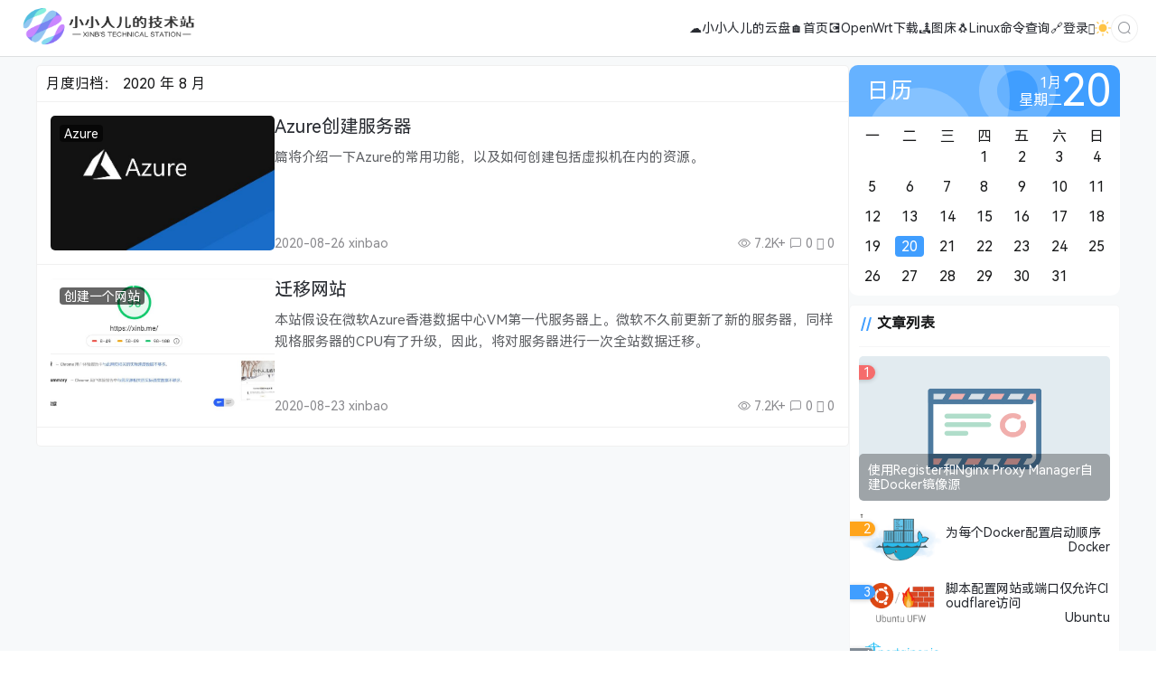

--- FILE ---
content_type: text/html; charset=UTF-8
request_url: https://xinb.cc/2020/08/
body_size: 8961
content:
<!doctype html><html lang="zh"><head><meta charset="UTF-8"><meta name="viewport"
 content="width=device-width, user-scalable=no, initial-scale=1.0, maximum-scale=1.0, minimum-scale=1.0"><meta http-equiv="X-UA-Compatible" content="ie=edge"><meta name="Referrer" content="origin"><meta name="applicable-device" content="pc,mobile"/><link media="all" href="https://ixinb.com/wp-content/cache/autoptimize/css/autoptimize_539a96d8ad62f5e9b3feef93f5e9eeca.css" rel="stylesheet"><title>月度归档： 2020 年 8 月 - 小小人儿的技术站</title><meta name="keywords" content="月度归档： 2020 年 8 月"><meta name="description" content="月度归档： 2020 年 8 月"><meta name='robots' content='max-image-preview:large, index, follow' /><link rel='dns-prefetch' href='//ixinb.com' /><link rel='dns-prefetch' href='//s2.pstatp.com' /><link rel='dns-prefetch' href='//cdn.staticfile.org' /><link href='https://cloud.xinb.cc' rel='preconnect' /><link href='https://fonts.gstatic.com' crossorigin='anonymous' rel='preconnect' /><style id='classic-theme-styles-inline-css' type='text/css'>/*! This file is auto-generated */
.wp-block-button__link{color:#fff;background-color:#32373c;border-radius:9999px;box-shadow:none;text-decoration:none;padding:calc(.667em + 2px) calc(1.333em + 2px);font-size:1.125em}.wp-block-file__button{background:#32373c;color:#fff;text-decoration:none}</style><style id='global-styles-inline-css' type='text/css'>:root{--wp--preset--aspect-ratio--square:1;--wp--preset--aspect-ratio--4-3:4/3;--wp--preset--aspect-ratio--3-4:3/4;--wp--preset--aspect-ratio--3-2:3/2;--wp--preset--aspect-ratio--2-3:2/3;--wp--preset--aspect-ratio--16-9:16/9;--wp--preset--aspect-ratio--9-16:9/16;--wp--preset--color--black:#000;--wp--preset--color--cyan-bluish-gray:#abb8c3;--wp--preset--color--white:#fff;--wp--preset--color--pale-pink:#f78da7;--wp--preset--color--vivid-red:#cf2e2e;--wp--preset--color--luminous-vivid-orange:#ff6900;--wp--preset--color--luminous-vivid-amber:#fcb900;--wp--preset--color--light-green-cyan:#7bdcb5;--wp--preset--color--vivid-green-cyan:#00d084;--wp--preset--color--pale-cyan-blue:#8ed1fc;--wp--preset--color--vivid-cyan-blue:#0693e3;--wp--preset--color--vivid-purple:#9b51e0;--wp--preset--gradient--vivid-cyan-blue-to-vivid-purple:linear-gradient(135deg,rgba(6,147,227,1) 0%,#9b51e0 100%);--wp--preset--gradient--light-green-cyan-to-vivid-green-cyan:linear-gradient(135deg,#7adcb4 0%,#00d082 100%);--wp--preset--gradient--luminous-vivid-amber-to-luminous-vivid-orange:linear-gradient(135deg,rgba(252,185,0,1) 0%,rgba(255,105,0,1) 100%);--wp--preset--gradient--luminous-vivid-orange-to-vivid-red:linear-gradient(135deg,rgba(255,105,0,1) 0%,#cf2e2e 100%);--wp--preset--gradient--very-light-gray-to-cyan-bluish-gray:linear-gradient(135deg,#eee 0%,#a9b8c3 100%);--wp--preset--gradient--cool-to-warm-spectrum:linear-gradient(135deg,#4aeadc 0%,#9778d1 20%,#cf2aba 40%,#ee2c82 60%,#fb6962 80%,#fef84c 100%);--wp--preset--gradient--blush-light-purple:linear-gradient(135deg,#ffceec 0%,#9896f0 100%);--wp--preset--gradient--blush-bordeaux:linear-gradient(135deg,#fecda5 0%,#fe2d2d 50%,#6b003e 100%);--wp--preset--gradient--luminous-dusk:linear-gradient(135deg,#ffcb70 0%,#c751c0 50%,#4158d0 100%);--wp--preset--gradient--pale-ocean:linear-gradient(135deg,#fff5cb 0%,#b6e3d4 50%,#33a7b5 100%);--wp--preset--gradient--electric-grass:linear-gradient(135deg,#caf880 0%,#71ce7e 100%);--wp--preset--gradient--midnight:linear-gradient(135deg,#020381 0%,#2874fc 100%);--wp--preset--font-size--small:13px;--wp--preset--font-size--medium:20px;--wp--preset--font-size--large:36px;--wp--preset--font-size--x-large:42px;--wp--preset--spacing--20:.44rem;--wp--preset--spacing--30:.67rem;--wp--preset--spacing--40:1rem;--wp--preset--spacing--50:1.5rem;--wp--preset--spacing--60:2.25rem;--wp--preset--spacing--70:3.38rem;--wp--preset--spacing--80:5.06rem;--wp--preset--shadow--natural:6px 6px 9px rgba(0,0,0,.2);--wp--preset--shadow--deep:12px 12px 50px rgba(0,0,0,.4);--wp--preset--shadow--sharp:6px 6px 0px rgba(0,0,0,.2);--wp--preset--shadow--outlined:6px 6px 0px -3px rgba(255,255,255,1),6px 6px rgba(0,0,0,1);--wp--preset--shadow--crisp:6px 6px 0px rgba(0,0,0,1)}:where(.is-layout-flex){gap:.5em}:where(.is-layout-grid){gap:.5em}body .is-layout-flex{display:flex}.is-layout-flex{flex-wrap:wrap;align-items:center}.is-layout-flex>:is(*,div){margin:0}body .is-layout-grid{display:grid}.is-layout-grid>:is(*,div){margin:0}:where(.wp-block-columns.is-layout-flex){gap:2em}:where(.wp-block-columns.is-layout-grid){gap:2em}:where(.wp-block-post-template.is-layout-flex){gap:1.25em}:where(.wp-block-post-template.is-layout-grid){gap:1.25em}.has-black-color{color:var(--wp--preset--color--black) !important}.has-cyan-bluish-gray-color{color:var(--wp--preset--color--cyan-bluish-gray) !important}.has-white-color{color:var(--wp--preset--color--white) !important}.has-pale-pink-color{color:var(--wp--preset--color--pale-pink) !important}.has-vivid-red-color{color:var(--wp--preset--color--vivid-red) !important}.has-luminous-vivid-orange-color{color:var(--wp--preset--color--luminous-vivid-orange) !important}.has-luminous-vivid-amber-color{color:var(--wp--preset--color--luminous-vivid-amber) !important}.has-light-green-cyan-color{color:var(--wp--preset--color--light-green-cyan) !important}.has-vivid-green-cyan-color{color:var(--wp--preset--color--vivid-green-cyan) !important}.has-pale-cyan-blue-color{color:var(--wp--preset--color--pale-cyan-blue) !important}.has-vivid-cyan-blue-color{color:var(--wp--preset--color--vivid-cyan-blue) !important}.has-vivid-purple-color{color:var(--wp--preset--color--vivid-purple) !important}.has-black-background-color{background-color:var(--wp--preset--color--black) !important}.has-cyan-bluish-gray-background-color{background-color:var(--wp--preset--color--cyan-bluish-gray) !important}.has-white-background-color{background-color:var(--wp--preset--color--white) !important}.has-pale-pink-background-color{background-color:var(--wp--preset--color--pale-pink) !important}.has-vivid-red-background-color{background-color:var(--wp--preset--color--vivid-red) !important}.has-luminous-vivid-orange-background-color{background-color:var(--wp--preset--color--luminous-vivid-orange) !important}.has-luminous-vivid-amber-background-color{background-color:var(--wp--preset--color--luminous-vivid-amber) !important}.has-light-green-cyan-background-color{background-color:var(--wp--preset--color--light-green-cyan) !important}.has-vivid-green-cyan-background-color{background-color:var(--wp--preset--color--vivid-green-cyan) !important}.has-pale-cyan-blue-background-color{background-color:var(--wp--preset--color--pale-cyan-blue) !important}.has-vivid-cyan-blue-background-color{background-color:var(--wp--preset--color--vivid-cyan-blue) !important}.has-vivid-purple-background-color{background-color:var(--wp--preset--color--vivid-purple) !important}.has-black-border-color{border-color:var(--wp--preset--color--black) !important}.has-cyan-bluish-gray-border-color{border-color:var(--wp--preset--color--cyan-bluish-gray) !important}.has-white-border-color{border-color:var(--wp--preset--color--white) !important}.has-pale-pink-border-color{border-color:var(--wp--preset--color--pale-pink) !important}.has-vivid-red-border-color{border-color:var(--wp--preset--color--vivid-red) !important}.has-luminous-vivid-orange-border-color{border-color:var(--wp--preset--color--luminous-vivid-orange) !important}.has-luminous-vivid-amber-border-color{border-color:var(--wp--preset--color--luminous-vivid-amber) !important}.has-light-green-cyan-border-color{border-color:var(--wp--preset--color--light-green-cyan) !important}.has-vivid-green-cyan-border-color{border-color:var(--wp--preset--color--vivid-green-cyan) !important}.has-pale-cyan-blue-border-color{border-color:var(--wp--preset--color--pale-cyan-blue) !important}.has-vivid-cyan-blue-border-color{border-color:var(--wp--preset--color--vivid-cyan-blue) !important}.has-vivid-purple-border-color{border-color:var(--wp--preset--color--vivid-purple) !important}.has-vivid-cyan-blue-to-vivid-purple-gradient-background{background:var(--wp--preset--gradient--vivid-cyan-blue-to-vivid-purple) !important}.has-light-green-cyan-to-vivid-green-cyan-gradient-background{background:var(--wp--preset--gradient--light-green-cyan-to-vivid-green-cyan) !important}.has-luminous-vivid-amber-to-luminous-vivid-orange-gradient-background{background:var(--wp--preset--gradient--luminous-vivid-amber-to-luminous-vivid-orange) !important}.has-luminous-vivid-orange-to-vivid-red-gradient-background{background:var(--wp--preset--gradient--luminous-vivid-orange-to-vivid-red) !important}.has-very-light-gray-to-cyan-bluish-gray-gradient-background{background:var(--wp--preset--gradient--very-light-gray-to-cyan-bluish-gray) !important}.has-cool-to-warm-spectrum-gradient-background{background:var(--wp--preset--gradient--cool-to-warm-spectrum) !important}.has-blush-light-purple-gradient-background{background:var(--wp--preset--gradient--blush-light-purple) !important}.has-blush-bordeaux-gradient-background{background:var(--wp--preset--gradient--blush-bordeaux) !important}.has-luminous-dusk-gradient-background{background:var(--wp--preset--gradient--luminous-dusk) !important}.has-pale-ocean-gradient-background{background:var(--wp--preset--gradient--pale-ocean) !important}.has-electric-grass-gradient-background{background:var(--wp--preset--gradient--electric-grass) !important}.has-midnight-gradient-background{background:var(--wp--preset--gradient--midnight) !important}.has-small-font-size{font-size:var(--wp--preset--font-size--small) !important}.has-medium-font-size{font-size:var(--wp--preset--font-size--medium) !important}.has-large-font-size{font-size:var(--wp--preset--font-size--large) !important}.has-x-large-font-size{font-size:var(--wp--preset--font-size--x-large) !important}:where(.wp-block-post-template.is-layout-flex){gap:1.25em}:where(.wp-block-post-template.is-layout-grid){gap:1.25em}:where(.wp-block-columns.is-layout-flex){gap:2em}:where(.wp-block-columns.is-layout-grid){gap:2em}:root :where(.wp-block-pullquote){font-size:1.5em;line-height:1.6}</style><link rel='stylesheet' id='element-ui-css' href='https://cdn.staticfile.org/element-ui/2.15.12/theme-chalk/index.min.css' type='text/css' media='all' /> <script type="text/javascript" async='async' src="https://ixinb.com/wp-includes/js/jquery/jquery.min.js" id="jquery-core-js"></script> <script type="text/javascript" id="vue2-js-extra">var core_next={"ajax_url":"https:\/\/ixinb.com\/wp-admin\/admin-ajax.php","ajax_name":"core_next","site_name":"\u5c0f\u5c0f\u4eba\u513f\u7684\u6280\u672f\u7ad9","logo":"https:\/\/ixinb.com\/wp-content\/uploads\/2022\/12\/1670124567-Site-\u81ea\u5b9a\u4e49-1.png","is_login":"","search_url":"https:\/\/ixinb.com\/?s={word}","search_word":"","go_top_img":"https:\/\/ixinb.com\/wp-content\/themes\/CoreNext\/static\/img\/rocket.svg","phone_menu_header_img":"https:\/\/ixinb.com\/wp-content\/themes\/CoreNext\/static\/img\/phone-header.svg","img_url":"https:\/\/ixinb.com\/wp-content\/themes\/CoreNext\/static\/img","user_window_img":"https:\/\/ixinb.com\/wp-content\/themes\/CoreNext\/static\/img\/login\/user_window_bg1.webp","is_single":"0","total_page":"1","now_page":"1","page_url":"https:\/\/ixinb.com\/2020\/08\/page\/10086\/","header_menu":[{"id":218,"title":"\u2601\ufe0f\u5c0f\u5c0f\u4eba\u513f\u7684\u4e91\u76d8","url":"https:\/\/cloud.xinb.cc\/","parent_id":0},{"id":391,"title":"\ud83c\udfe0\u9996\u9875","url":"https:\/\/www.115115.xyz\/","parent_id":0},{"id":711,"title":"\ud83d\udcbdOpenWrt\u4e0b\u8f7d","url":"https:\/\/openwrt.115115.xyz\/","parent_id":0},{"id":1024,"title":"\ud83c\udfde\ufe0f\u56fe\u5e8a","url":"https:\/\/rz.pages.dev\/","parent_id":0},{"id":1047,"title":"\ud83d\udc27Linux\u547d\u4ee4\u67e5\u8be2","url":"https:\/\/linux.ixinb.com","parent_id":0},{"id":1081,"title":"\ud83d\udd17\u767b\u5f55","url":"https:\/\/ixinb.com\/login","parent_id":0},{"id":606,"title":"\u270b\u6ce8\u518c","url":"https:\/\/www.115115.xyz\/wp-login.php?action=register","parent_id":1081}],"menu_url_new_window":"","menu_position":"right","avatar_url":"https:\/\/ixinb.com\/wp-content\/themes\/CoreNext\/static\/img\/user.png","login_out_icon":"https:\/\/ixinb.com\/wp-content\/themes\/CoreNext\/static\/img\/icon\/login-out.svg","can_reg":"0","show_login_btn":"","user_center_url":"https:\/\/ixinb.com\/%e7%94%a8%e6%88%b7%e4%b8%ad%e5%bf%83\/","user_center_icon":"https:\/\/ixinb.com\/wp-content\/themes\/CoreNext\/static\/img\/icon\/user.png","dark_css":"https:\/\/ixinb.com\/wp-content\/themes\/CoreNext\/static\/css\/dark.min.css?v=96","dark_open":"1","dark_logo":"https:\/\/ixinb.com\/wp-content\/uploads\/2022\/12\/1670124567-Site-\u81ea\u5b9a\u4e49-1.png","default_dark":"","auto_change_dark":"1","notice_open":"","notice_position":"header","notice_content":"","notice_scroll":"1","close_reg_mail_verify":"","single_post_lightbox":"1","site_window_open":"","site_window_title":"\u7f51\u7ad9\u516c\u544a","site_window_content":"","site_window_btns":"<a class=\"site-window-btn\" href=\"https:\/\/www.lovestu.com\" target=\"_blank\" style=\"color:#fff;background-color:#3a8ee6\">\u793a\u4f8b\u6309\u94ae<\/a>","site_window_time":"0","site_window_code":"1234","need_login_comment":"1","other_login_open":"","other_login_auth_url":"","other_login_qq_open":"","full_header":"1","user_custom_menu":[],"open_user_website_url":"1","open_user_update_avatar":"1","aside_bar_open":"","open_custom_login":""};</script> <script type="text/javascript" async='async' src="https://cdn.staticfile.org/vue/2.7.0/vue.min.js" id="vue2-js"></script> <script type="text/javascript" async='async' src="https://cdn.staticfile.org/element-ui/2.15.12/index.min.js" id="element-ui-js"></script> <script type="text/javascript" async='async' src="https://cdn.staticfile.org/jquery/3.7.0/jquery.min.js" id="core-next-jquery-js"></script> <link rel="https://api.w.org/" href="https://ixinb.com/wp-json/" /><link rel="EditURI" type="application/rsd+xml" title="RSD" href="https://ixinb.com/xmlrpc.php?rsd" /><link rel="icon" href="https://ixinb.com/wp-content/uploads/2020/02/资源-75x75.png" sizes="32x32" /><link rel="icon" href="https://ixinb.com/wp-content/uploads/2020/02/资源.png" sizes="192x192" /><link rel="apple-touch-icon" href="https://ixinb.com/wp-content/uploads/2020/02/资源.png" /><meta name="msapplication-TileImage" content="https://ixinb.com/wp-content/uploads/2020/02/资源.png" /></head><body><div id="core-next-app"> <app-header></app-header><div class="body-warp"><main class="container"><div class="main-warp"><div class="post-list-warp post-list-warp-archive"><div class="archive-title"> 月度归档： <span>2020 年 8 月</span></div><div class="post-list" ref="post_list"><div class="post-item"><div class="post-left"> <a href="https://ixinb.com/asite/azure%e5%88%9b%e5%bb%ba%e6%9c%8d%e5%8a%a1%e5%99%a8/" class="a-thumbnail" target="_self"> <img data-src="https://ixinb.com/wp-content/uploads/2020/09/1638799178-azure-6_story-e1638799570887.jpg" src="[data-uri]" class="lazy" width="480" height="300" alt="thumbnail"> </a><div class="cat-float"> <a href="https://ixinb.com/azure/" target="_self">Azure</a></div></div><div class="post-right"><div><h2 class="post-title" v-pre> <a href="https://ixinb.com/asite/azure%e5%88%9b%e5%bb%ba%e6%9c%8d%e5%8a%a1%e5%99%a8/" target="_self">Azure创建服务器 </a></h2><div class="post-excerpt" v-pre> 篇将介绍一下Azure的常用功能，以及如何创建包括虚拟机在内的资源。</div></div><div class="post-meta"><div>2020-08-26 xinbao</div><div> <span v-if="'7.2K+'!=''"><i class="el-icon-view"></i> 7.2K+</span> <span><i class="el-icon-chat-square"></i> 0</span> <span><i class="czs-heart-l"></i> 0</span></div></div></div></div><div class="post-item"><div class="post-left"> <a href="https://ixinb.com/asite/%e8%bf%81%e7%a7%bb%e7%bd%91%e7%ab%99/" class="a-thumbnail" target="_self"> <img data-src="https://www.115115.xyz/wp-content/uploads/2020/08/azureCreate9-1024x489.jpg" src="[data-uri]" class="lazy" width="480" height="300" alt="thumbnail"> </a><div class="cat-float"> <a href="https://ixinb.com/asite/" target="_self">创建一个网站</a></div></div><div class="post-right"><div><h2 class="post-title" v-pre> <a href="https://ixinb.com/asite/%e8%bf%81%e7%a7%bb%e7%bd%91%e7%ab%99/" target="_self">迁移网站 </a></h2><div class="post-excerpt" v-pre> 本站假设在微软Azure香港数据中心VM第一代服务器上。微软不久前更新了新的服务器，同样规格服务器的CPU有了升级，因此，将对服务器进行一次全站数据迁移。</div></div><div class="post-meta"><div>2020-08-23 xinbao</div><div> <span v-if="'7.2K+'!=''"><i class="el-icon-view"></i> 7.2K+</span> <span><i class="el-icon-chat-square"></i> 0</span> <span><i class="czs-heart-l"></i> 0</span></div></div></div></div></div><div class="list-footer"> <el-pagination
 background
 layout="prev, pager, next"
 :page-count="total_page"
 :current-page="now_page"
 :hide-on-single-page="true"
 @current-change="changePage"
 :pager-count="5"
 > </el-pagination></div></div></div><aside><div class="core-next-calendar default"><div class="calendar-header"><div class="calendar-title"> 日历</div><div class="calendar-header-right"><div class="calendar-month-week"><div>1月</div><div>星期二</div></div><div class="calendar-current-day"><div>20</div></div> <img class="img-calendar-header-1"
 src="https://ixinb.com/wp-content/themes/CoreNext/static/img/widget/calendar-header-1.svg"> <img class="img-calendar-header-2"
 src="https://ixinb.com/wp-content/themes/CoreNext/static/img/widget/calendar-header-2.svg"> <img class="img-calendar-header-3"
 src="https://ixinb.com/wp-content/themes/CoreNext/static/img/widget/calendar-header-3.svg"></div></div><div class="calendar-main"><div class="calendar-body-header"><ul><li>一</li><li>二</li><li>三</li><li>四</li><li>五</li><li>六</li><li>日</li></ul><ul><li></li><li></li><li></li><li>1</li><li>2</li><li>3</li><li>4</li><li>5</li><li>6</li><li>7</li><li>8</li><li>9</li><li>10</li><li>11</li><li>12</li><li>13</li><li>14</li><li>15</li><li>16</li><li>17</li><li>18</li><li>19</li><li class="calendar-current-day">20</li><li>21</li><li>22</li><li>23</li><li>24</li><li>25</li><li>26</li><li>27</li><li>28</li><li>29</li><li>30</li><li>31</li></ul></div></div></div><div class="aside-box widget_core_next_post_list_widget"><h2 class="widget-title widget-title-classic" v-pre>文章列表</h2><div class="core-next-widget-post-list"><div class="widget-post-item widget-post-item-first"> <span class="widget-post-item-index">1</span> <a href="https://ixinb.com/everything/register_docker_image/" target="self"><img src="https://ixinb.com/wp-content/themes/CoreNext/static/img/slt2.png" alt="thumbnail"></a><div class="widget-post-title-warp"> <a href="https://ixinb.com/everything/register_docker_image/" target="self">使用Register和Nginx Proxy Manager自建Docker镜像源</a></div></div><div class="widget-post-item"> <span class="widget-post-item-index">2</span><div class="post-thumbnail"> <a href="https://ixinb.com/asite/%e4%b8%ba%e6%af%8f%e4%b8%aadocker%e9%85%8d%e7%bd%ae%e5%90%af%e5%8a%a8%e9%a1%ba%e5%ba%8f/" target="self"><img src="https://ixinb.com/wp-content/uploads/2023/03/1679586342-docker.png" alt="thumbnail"></a></div><div class="post-main"> <a href="https://ixinb.com/asite/%e4%b8%ba%e6%af%8f%e4%b8%aadocker%e9%85%8d%e7%bd%ae%e5%90%af%e5%8a%a8%e9%a1%ba%e5%ba%8f/" target="self">为每个Docker配置启动顺序</a><div class="widget-post-info"><a href="https://ixinb.com/docker/" target="self">Docker</a></div></div></div><div class="widget-post-item"> <span class="widget-post-item-index">3</span><div class="post-thumbnail"> <a href="https://ixinb.com/everything/1011/" target="self"><img src="https://ixinb.com/wp-content/uploads/2023/03/1679586124-ubuntu-firewall-ufw-configuration.png" alt="thumbnail"></a></div><div class="post-main"> <a href="https://ixinb.com/everything/1011/" target="self">脚本配置网站或端口仅允许Cloudflare访问</a><div class="widget-post-info"><a href="https://ixinb.com/ubuntu/" target="self">Ubuntu</a></div></div></div><div class="widget-post-item"> <span class="widget-post-item-index">4</span><div class="post-thumbnail"> <a href="https://ixinb.com/everything/portainer%e5%ae%89%e8%a3%85%e6%95%99%e7%a8%8b/" target="self"><img src="https://ixinb.com/wp-content/uploads/2023/10/1696764660-image-de-mise-en-avant-pour-larticle-comment-installer-portainer-dans-un-container-Docker.webp" alt="thumbnail"></a></div><div class="post-main"> <a href="https://ixinb.com/everything/portainer%e5%ae%89%e8%a3%85%e6%95%99%e7%a8%8b/" target="self">Portainer安装教程</a><div class="widget-post-info"><a href="https://ixinb.com/docker/" target="self">Docker</a></div></div></div><div class="widget-post-item"> <span class="widget-post-item-index">5</span><div class="post-thumbnail"> <a href="https://ixinb.com/asite/nginx-proxy-manager-%e6%95%99%e7%a8%8b/" target="self"><img src="https://ixinb.com/wp-content/uploads/2023/03/1679585963-NGPlogo.png" alt="thumbnail"></a></div><div class="post-main"> <a href="https://ixinb.com/asite/nginx-proxy-manager-%e6%95%99%e7%a8%8b/" target="self">Nginx Proxy Manager 教程</a><div class="widget-post-info"><a href="https://ixinb.com/docker/" target="self">Docker</a></div></div></div></div></div><div class="core-next-search-widget blue"> <input type="text" placeholder="在此，搜你想搜的"
 onkeydown="if(event.key==='Enter'){ window.open('https://ixinb.com/?s='+this.value); }"><div class="btn-list"><div class="search-site"
 onclick="window.open('https://ixinb.com/?s='+this.parentElement.parentElement.querySelector('input').value)"> <img src="https://ixinb.com/wp-content/themes/CoreNext/static/img/icon/search.svg"> 搜站内</div><div class="search-web"
 onclick="window.open('https://www.google.com/search?q=site%3Axinb.cc+'+encodeURI(this.parentElement.parentElement.querySelector('input').value))"> <img src="https://ixinb.com/wp-content/themes/CoreNext/static/img/icon/search.svg"> 搜全网</div></div></div><div style="position: sticky;top: 70px;z-index:100"  class="aside-box widget_core_next_tag_cloud"><h2 class="widget-title widget-title-classic" v-pre>标签云</h2><div class="corenext-tag-list"><a class="tag-item" href="https://ixinb.com/tag/35">龋齿一号</a><a class="tag-item" href="https://ixinb.com/tag/29">阿里云盘</a><a class="tag-item" href="https://ixinb.com/tag/13">迁移网站</a><a class="tag-item" href="https://ixinb.com/tag/20">虚拟机</a><a class="tag-item" href="https://ixinb.com/tag/45">网站监控</a><a class="tag-item" href="https://ixinb.com/tag/30">网盘</a><a class="tag-item" href="https://ixinb.com/tag/42">更快</a><a class="tag-item" href="https://ixinb.com/tag/16">搭建KMS</a><a class="tag-item" href="https://ixinb.com/tag/22">扩展硬盘</a><a class="tag-item" href="https://ixinb.com/tag/40">扩容</a><a class="tag-item" href="https://ixinb.com/tag/27">开启 bbr加速</a><a class="tag-item" href="https://ixinb.com/tag/12">宝塔</a><a class="tag-item" href="https://ixinb.com/tag/37">安装</a><a class="tag-item" href="https://ixinb.com/tag/32">图库</a><a class="tag-item" href="https://ixinb.com/tag/49">wsl</a><a class="tag-item" href="https://ixinb.com/tag/19">vps</a><a class="tag-item" href="https://ixinb.com/tag/58">Verilog</a><a class="tag-item" href="https://ixinb.com/tag/61">ufw</a><a class="tag-item" href="https://ixinb.com/tag/47">Ubuntu</a><a class="tag-item" href="https://ixinb.com/tag/44">ServerStatus</a></div></div></aside></main><div class="core-footer"><div class="footer-main container"><div class="footer-left"><div></div><div class="footer-menu-list"><div><a href="https://ixinb.com/privicy/" target="_blank">隐私政策</a></div><div><a href="https://ixinb.com/login" target="_blank">登录</a></div></div><div class="icp-warp" id="icp-warp"></div></div><div class="footer-right"></div></div></div></div></div> <script defer src="https://ixinb.com/wp-content/cache/autoptimize/js/autoptimize_abdbfcb317bb0475f2a0af8b9d9b7736.js"></script></body><style>.core-download-warp{--theme-color:#409eff;--border-radius:8px}</style><script>console.log("\n %c 本站由WPOPT插件优化 %c www.lovestu.com/wpopt.html","color:#fff;background:#3983e2;padding:5px 0;","color:#eee;background:#f0f0f0;padding:5px 10px;");</script><style></style> <script>var _paq=window._paq=window._paq||[];_paq.push(['trackPageView']);_paq.push(['trackVisibleContentImpressions']);_paq.push(['enableLinkTracking']);(function(){var u="//mo.115115.xyz/";_paq.push(['setTrackerUrl',u+'matomo.php']);_paq.push(['setSiteId','1']);var d=document,g=d.createElement('script'),s=d.getElementsByTagName('script')[0];g.async=true;g.src=u+'matomo.js';s.parentNode.insertBefore(g,s);})();</script>  <script type="text/javascript" id="toc-front-js-extra">var tocplus={"visibility_show":"show","visibility_hide":"hide","width":"Auto"};</script> <script type="text/javascript" id="Front_Style-js-extra">var FrontStyle={"openLinkInNewTab":"on"};</script> <script type="text/javascript" async='async' src="https://s2.pstatp.com/cdn/jquery/3.6.0/jquery.min.js" id="gh-query-js"></script> <script type="text/javascript">(function($){$(document).ready(function(){$(".katex.math.inline").each(function(){var parent=$(this).parent()[0];if(parent.localName!=="code"){var texTxt=$(this).text();var el=$(this).get(0);try{katex.render(texTxt,el);}catch(err){$(this).html("<span class=\"err\">"+err);}}else{$(this).parent().text($(this).parent().text());}});$(".katex.math.multi-line").each(function(){var texTxt=$(this).text();var el=$(this).get(0);try{katex.render(texTxt,el,{displayMode:true})}catch(err){$(this).html("<span class=\"err\">"+err)}});})})(jQuery);</script> <script type="text/javascript">(function($){$(document).ready(function(){$(".mermaid script").remove();mermaid.initialize({"theme":"dark","logLevel":5,"arrowMarkerAbsolute":false,"startOnLoad":true,"flowchart":{"htmlLabels":true,"curve":"linear"},"sequence":{"diagramMarginX":50,"diagramMarginY":10,"actorMargin":50,"width":150,"height":65,"boxMargin":10,"boxTextMargin":5,"noteMargin":10,"messageMargin":35,"mirrorActors":true,"bottomMarginAdj":1,"useMaxWidth":true},"gantt":{"titleTopMargin":25,"barHeight":20,"barGap":4,"topPadding":50,"leftPadding":75,"gridLineStartPadding":35,"fontSize":11,"fontFamily":"\"Open-Sans\", \"sans-serif\"","numberSectionStyles":4,"axisFormat":"%Y-%m-%d"},"class":{},"git":{}},".mermaid");})})(jQuery)</script> <script type="text/javascript">window.onload=function(){emojify.setConfig({img_dir:"https://ixinb.com/wp-content/plugins/wp-editormd/assets/Emojify.js/images/basic",blacklist:{"ids":[],"classes":["no-emojify"],"elements":["^script$","^textarea$","^pre$","^code$"]}});emojify.run();}</script> <style>:root{--box-border-radius:5px;--theme-color:#409eff;--a-hover-color:#409eff}.el-pagination.is-background .el-pager li:not(.disabled).active{background-color:#409eff}.el-pagination.is-background .el-pager li:not(.disabled):hover{color:#409eff}::selection{background-color:#3390ff}.el-button--primary{background-color:#409eff;border-color:#409eff}.el-button--primary:focus,.el-button--primary:hover{background-color:#409eff;border-color:#409eff;opacity:.8}.el-button:focus,.el-button:hover{opacity:.8}</style><style>.content-warp img:not(.not-shadow){box-shadow:0 0 5px 0 rgba(0,0,0,.1)}</style><link rel="preconnect" href="https://s1.hdslb.com/"/><link rel="stylesheet" href="//s1.hdslb.com/bfs/static/jinkela/long/font/regular.css" media="all"
 onload="this.media='all'"/><style>body{font-family:'HarmonyOS_Regular',system-ui}</style></html>

--- FILE ---
content_type: text/css
request_url: https://ixinb.com/wp-content/cache/autoptimize/css/autoptimize_539a96d8ad62f5e9b3feef93f5e9eeca.css
body_size: 58650
content:
@charset "UTF-8";.wp-block-archives{box-sizing:border-box}.wp-block-archives-dropdown label{display:block}.wp-block-avatar{line-height:0}.wp-block-avatar,.wp-block-avatar img{box-sizing:border-box}.wp-block-avatar.aligncenter{text-align:center}.wp-block-audio{box-sizing:border-box}.wp-block-audio :where(figcaption){margin-bottom:1em;margin-top:.5em}.wp-block-audio audio{min-width:300px;width:100%}.wp-block-button__link{box-sizing:border-box;cursor:pointer;display:inline-block;text-align:center;word-break:break-word}.wp-block-button__link.aligncenter{text-align:center}.wp-block-button__link.alignright{text-align:right}:where(.wp-block-button__link){border-radius:9999px;box-shadow:none;padding:calc(.667em + 2px) calc(1.333em + 2px);text-decoration:none}.wp-block-button[style*=text-decoration] .wp-block-button__link{text-decoration:inherit}.wp-block-buttons>.wp-block-button.has-custom-width{max-width:none}.wp-block-buttons>.wp-block-button.has-custom-width .wp-block-button__link{width:100%}.wp-block-buttons>.wp-block-button.has-custom-font-size .wp-block-button__link{font-size:inherit}.wp-block-buttons>.wp-block-button.wp-block-button__width-25{width:calc(25% - var(--wp--style--block-gap, .5em)*.75)}.wp-block-buttons>.wp-block-button.wp-block-button__width-50{width:calc(50% - var(--wp--style--block-gap, .5em)*.5)}.wp-block-buttons>.wp-block-button.wp-block-button__width-75{width:calc(75% - var(--wp--style--block-gap, .5em)*.25)}.wp-block-buttons>.wp-block-button.wp-block-button__width-100{flex-basis:100%;width:100%}.wp-block-buttons.is-vertical>.wp-block-button.wp-block-button__width-25{width:25%}.wp-block-buttons.is-vertical>.wp-block-button.wp-block-button__width-50{width:50%}.wp-block-buttons.is-vertical>.wp-block-button.wp-block-button__width-75{width:75%}.wp-block-button.is-style-squared,.wp-block-button__link.wp-block-button.is-style-squared{border-radius:0}.wp-block-button.no-border-radius,.wp-block-button__link.no-border-radius{border-radius:0!important}:root :where(.wp-block-button .wp-block-button__link.is-style-outline),:root :where(.wp-block-button.is-style-outline>.wp-block-button__link){border:2px solid;padding:.667em 1.333em}:root :where(.wp-block-button .wp-block-button__link.is-style-outline:not(.has-text-color)),:root :where(.wp-block-button.is-style-outline>.wp-block-button__link:not(.has-text-color)){color:currentColor}:root :where(.wp-block-button .wp-block-button__link.is-style-outline:not(.has-background)),:root :where(.wp-block-button.is-style-outline>.wp-block-button__link:not(.has-background)){background-color:initial;background-image:none}.wp-block-buttons.is-vertical{flex-direction:column}.wp-block-buttons.is-vertical>.wp-block-button:last-child{margin-bottom:0}.wp-block-buttons>.wp-block-button{display:inline-block;margin:0}.wp-block-buttons.is-content-justification-left{justify-content:flex-start}.wp-block-buttons.is-content-justification-left.is-vertical{align-items:flex-start}.wp-block-buttons.is-content-justification-center{justify-content:center}.wp-block-buttons.is-content-justification-center.is-vertical{align-items:center}.wp-block-buttons.is-content-justification-right{justify-content:flex-end}.wp-block-buttons.is-content-justification-right.is-vertical{align-items:flex-end}.wp-block-buttons.is-content-justification-space-between{justify-content:space-between}.wp-block-buttons.aligncenter{text-align:center}.wp-block-buttons:not(.is-content-justification-space-between,.is-content-justification-right,.is-content-justification-left,.is-content-justification-center) .wp-block-button.aligncenter{margin-left:auto;margin-right:auto;width:100%}.wp-block-buttons[style*=text-decoration] .wp-block-button,.wp-block-buttons[style*=text-decoration] .wp-block-button__link{text-decoration:inherit}.wp-block-buttons.has-custom-font-size .wp-block-button__link{font-size:inherit}.wp-block-button.aligncenter,.wp-block-calendar{text-align:center}.wp-block-calendar td,.wp-block-calendar th{border:1px solid;padding:.25em}.wp-block-calendar th{font-weight:400}.wp-block-calendar caption{background-color:inherit}.wp-block-calendar table{border-collapse:collapse;width:100%}.wp-block-calendar table:where(:not(.has-text-color)){color:#40464d}.wp-block-calendar table:where(:not(.has-text-color)) td,.wp-block-calendar table:where(:not(.has-text-color)) th{border-color:#ddd}.wp-block-calendar table.has-background th{background-color:inherit}.wp-block-calendar table.has-text-color th{color:inherit}:where(.wp-block-calendar table:not(.has-background) th){background:#ddd}.wp-block-categories{box-sizing:border-box}.wp-block-categories.alignleft{margin-right:2em}.wp-block-categories.alignright{margin-left:2em}.wp-block-categories.wp-block-categories-dropdown.aligncenter{text-align:center}.wp-block-code{box-sizing:border-box}.wp-block-code code{display:block;font-family:inherit;overflow-wrap:break-word;white-space:pre-wrap}.wp-block-columns{align-items:normal!important;box-sizing:border-box;display:flex;flex-wrap:wrap!important}@media (min-width:782px){.wp-block-columns{flex-wrap:nowrap!important}}.wp-block-columns.are-vertically-aligned-top{align-items:flex-start}.wp-block-columns.are-vertically-aligned-center{align-items:center}.wp-block-columns.are-vertically-aligned-bottom{align-items:flex-end}@media (max-width:781px){.wp-block-columns:not(.is-not-stacked-on-mobile)>.wp-block-column{flex-basis:100%!important}}@media (min-width:782px){.wp-block-columns:not(.is-not-stacked-on-mobile)>.wp-block-column{flex-basis:0;flex-grow:1}.wp-block-columns:not(.is-not-stacked-on-mobile)>.wp-block-column[style*=flex-basis]{flex-grow:0}}.wp-block-columns.is-not-stacked-on-mobile{flex-wrap:nowrap!important}.wp-block-columns.is-not-stacked-on-mobile>.wp-block-column{flex-basis:0;flex-grow:1}.wp-block-columns.is-not-stacked-on-mobile>.wp-block-column[style*=flex-basis]{flex-grow:0}:where(.wp-block-columns){margin-bottom:1.75em}:where(.wp-block-columns.has-background){padding:1.25em 2.375em}.wp-block-column{flex-grow:1;min-width:0;overflow-wrap:break-word;word-break:break-word}.wp-block-column.is-vertically-aligned-top{align-self:flex-start}.wp-block-column.is-vertically-aligned-center{align-self:center}.wp-block-column.is-vertically-aligned-bottom{align-self:flex-end}.wp-block-column.is-vertically-aligned-stretch{align-self:stretch}.wp-block-column.is-vertically-aligned-bottom,.wp-block-column.is-vertically-aligned-center,.wp-block-column.is-vertically-aligned-top{width:100%}.wp-block-post-comments{box-sizing:border-box}.wp-block-post-comments .alignleft{float:left}.wp-block-post-comments .alignright{float:right}.wp-block-post-comments .navigation:after{clear:both;content:"";display:table}.wp-block-post-comments .commentlist{clear:both;list-style:none;margin:0;padding:0}.wp-block-post-comments .commentlist .comment{min-height:2.25em;padding-left:3.25em}.wp-block-post-comments .commentlist .comment p{font-size:1em;line-height:1.8;margin:1em 0}.wp-block-post-comments .commentlist .children{list-style:none;margin:0;padding:0}.wp-block-post-comments .comment-author{line-height:1.5}.wp-block-post-comments .comment-author .avatar{border-radius:1.5em;display:block;float:left;height:2.5em;margin-right:.75em;margin-top:.5em;width:2.5em}.wp-block-post-comments .comment-author cite{font-style:normal}.wp-block-post-comments .comment-meta{font-size:.875em;line-height:1.5}.wp-block-post-comments .comment-meta b{font-weight:400}.wp-block-post-comments .comment-meta .comment-awaiting-moderation{display:block;margin-bottom:1em;margin-top:1em}.wp-block-post-comments .comment-body .commentmetadata{font-size:.875em}.wp-block-post-comments .comment-form-author label,.wp-block-post-comments .comment-form-comment label,.wp-block-post-comments .comment-form-email label,.wp-block-post-comments .comment-form-url label{display:block;margin-bottom:.25em}.wp-block-post-comments .comment-form input:not([type=submit]):not([type=checkbox]),.wp-block-post-comments .comment-form textarea{box-sizing:border-box;display:block;width:100%}.wp-block-post-comments .comment-form-cookies-consent{display:flex;gap:.25em}.wp-block-post-comments .comment-form-cookies-consent #wp-comment-cookies-consent{margin-top:.35em}.wp-block-post-comments .comment-reply-title{margin-bottom:0}.wp-block-post-comments .comment-reply-title :where(small){font-size:var(--wp--preset--font-size--medium,smaller);margin-left:.5em}.wp-block-post-comments .reply{font-size:.875em;margin-bottom:1.4em}.wp-block-post-comments input:not([type=submit]),.wp-block-post-comments textarea{border:1px solid #949494;font-family:inherit;font-size:1em}.wp-block-post-comments input:not([type=submit]):not([type=checkbox]),.wp-block-post-comments textarea{padding:calc(.667em + 2px)}:where(.wp-block-post-comments input[type=submit]){border:none}.wp-block-comments-pagination>.wp-block-comments-pagination-next,.wp-block-comments-pagination>.wp-block-comments-pagination-numbers,.wp-block-comments-pagination>.wp-block-comments-pagination-previous{margin-bottom:.5em;margin-right:.5em}.wp-block-comments-pagination>.wp-block-comments-pagination-next:last-child,.wp-block-comments-pagination>.wp-block-comments-pagination-numbers:last-child,.wp-block-comments-pagination>.wp-block-comments-pagination-previous:last-child{margin-right:0}.wp-block-comments-pagination .wp-block-comments-pagination-previous-arrow{display:inline-block;margin-right:1ch}.wp-block-comments-pagination .wp-block-comments-pagination-previous-arrow:not(.is-arrow-chevron){transform:scaleX(1)}.wp-block-comments-pagination .wp-block-comments-pagination-next-arrow{display:inline-block;margin-left:1ch}.wp-block-comments-pagination .wp-block-comments-pagination-next-arrow:not(.is-arrow-chevron){transform:scaleX(1)}.wp-block-comments-pagination.aligncenter{justify-content:center}.wp-block-comment-template{box-sizing:border-box;list-style:none;margin-bottom:0;max-width:100%;padding:0}.wp-block-comment-template li{clear:both}.wp-block-comment-template ol{list-style:none;margin-bottom:0;max-width:100%;padding-left:2rem}.wp-block-comment-template.alignleft{float:left}.wp-block-comment-template.aligncenter{margin-left:auto;margin-right:auto;width:-moz-fit-content;width:fit-content}.wp-block-comment-template.alignright{float:right}.wp-block-cover,.wp-block-cover-image{align-items:center;background-position:50%;box-sizing:border-box;display:flex;justify-content:center;min-height:430px;overflow:hidden;overflow:clip;padding:1em;position:relative}.wp-block-cover .has-background-dim:not([class*=-background-color]),.wp-block-cover-image .has-background-dim:not([class*=-background-color]),.wp-block-cover-image.has-background-dim:not([class*=-background-color]),.wp-block-cover.has-background-dim:not([class*=-background-color]){background-color:#000}.wp-block-cover .has-background-dim.has-background-gradient,.wp-block-cover-image .has-background-dim.has-background-gradient{background-color:initial}.wp-block-cover-image.has-background-dim:before,.wp-block-cover.has-background-dim:before{background-color:inherit;content:""}.wp-block-cover .wp-block-cover__background,.wp-block-cover .wp-block-cover__gradient-background,.wp-block-cover-image .wp-block-cover__background,.wp-block-cover-image .wp-block-cover__gradient-background,.wp-block-cover-image.has-background-dim:not(.has-background-gradient):before,.wp-block-cover.has-background-dim:not(.has-background-gradient):before{bottom:0;left:0;opacity:.5;position:absolute;right:0;top:0;z-index:1}.wp-block-cover-image.has-background-dim.has-background-dim-10 .wp-block-cover__background,.wp-block-cover-image.has-background-dim.has-background-dim-10 .wp-block-cover__gradient-background,.wp-block-cover-image.has-background-dim.has-background-dim-10:not(.has-background-gradient):before,.wp-block-cover.has-background-dim.has-background-dim-10 .wp-block-cover__background,.wp-block-cover.has-background-dim.has-background-dim-10 .wp-block-cover__gradient-background,.wp-block-cover.has-background-dim.has-background-dim-10:not(.has-background-gradient):before{opacity:.1}.wp-block-cover-image.has-background-dim.has-background-dim-20 .wp-block-cover__background,.wp-block-cover-image.has-background-dim.has-background-dim-20 .wp-block-cover__gradient-background,.wp-block-cover-image.has-background-dim.has-background-dim-20:not(.has-background-gradient):before,.wp-block-cover.has-background-dim.has-background-dim-20 .wp-block-cover__background,.wp-block-cover.has-background-dim.has-background-dim-20 .wp-block-cover__gradient-background,.wp-block-cover.has-background-dim.has-background-dim-20:not(.has-background-gradient):before{opacity:.2}.wp-block-cover-image.has-background-dim.has-background-dim-30 .wp-block-cover__background,.wp-block-cover-image.has-background-dim.has-background-dim-30 .wp-block-cover__gradient-background,.wp-block-cover-image.has-background-dim.has-background-dim-30:not(.has-background-gradient):before,.wp-block-cover.has-background-dim.has-background-dim-30 .wp-block-cover__background,.wp-block-cover.has-background-dim.has-background-dim-30 .wp-block-cover__gradient-background,.wp-block-cover.has-background-dim.has-background-dim-30:not(.has-background-gradient):before{opacity:.3}.wp-block-cover-image.has-background-dim.has-background-dim-40 .wp-block-cover__background,.wp-block-cover-image.has-background-dim.has-background-dim-40 .wp-block-cover__gradient-background,.wp-block-cover-image.has-background-dim.has-background-dim-40:not(.has-background-gradient):before,.wp-block-cover.has-background-dim.has-background-dim-40 .wp-block-cover__background,.wp-block-cover.has-background-dim.has-background-dim-40 .wp-block-cover__gradient-background,.wp-block-cover.has-background-dim.has-background-dim-40:not(.has-background-gradient):before{opacity:.4}.wp-block-cover-image.has-background-dim.has-background-dim-50 .wp-block-cover__background,.wp-block-cover-image.has-background-dim.has-background-dim-50 .wp-block-cover__gradient-background,.wp-block-cover-image.has-background-dim.has-background-dim-50:not(.has-background-gradient):before,.wp-block-cover.has-background-dim.has-background-dim-50 .wp-block-cover__background,.wp-block-cover.has-background-dim.has-background-dim-50 .wp-block-cover__gradient-background,.wp-block-cover.has-background-dim.has-background-dim-50:not(.has-background-gradient):before{opacity:.5}.wp-block-cover-image.has-background-dim.has-background-dim-60 .wp-block-cover__background,.wp-block-cover-image.has-background-dim.has-background-dim-60 .wp-block-cover__gradient-background,.wp-block-cover-image.has-background-dim.has-background-dim-60:not(.has-background-gradient):before,.wp-block-cover.has-background-dim.has-background-dim-60 .wp-block-cover__background,.wp-block-cover.has-background-dim.has-background-dim-60 .wp-block-cover__gradient-background,.wp-block-cover.has-background-dim.has-background-dim-60:not(.has-background-gradient):before{opacity:.6}.wp-block-cover-image.has-background-dim.has-background-dim-70 .wp-block-cover__background,.wp-block-cover-image.has-background-dim.has-background-dim-70 .wp-block-cover__gradient-background,.wp-block-cover-image.has-background-dim.has-background-dim-70:not(.has-background-gradient):before,.wp-block-cover.has-background-dim.has-background-dim-70 .wp-block-cover__background,.wp-block-cover.has-background-dim.has-background-dim-70 .wp-block-cover__gradient-background,.wp-block-cover.has-background-dim.has-background-dim-70:not(.has-background-gradient):before{opacity:.7}.wp-block-cover-image.has-background-dim.has-background-dim-80 .wp-block-cover__background,.wp-block-cover-image.has-background-dim.has-background-dim-80 .wp-block-cover__gradient-background,.wp-block-cover-image.has-background-dim.has-background-dim-80:not(.has-background-gradient):before,.wp-block-cover.has-background-dim.has-background-dim-80 .wp-block-cover__background,.wp-block-cover.has-background-dim.has-background-dim-80 .wp-block-cover__gradient-background,.wp-block-cover.has-background-dim.has-background-dim-80:not(.has-background-gradient):before{opacity:.8}.wp-block-cover-image.has-background-dim.has-background-dim-90 .wp-block-cover__background,.wp-block-cover-image.has-background-dim.has-background-dim-90 .wp-block-cover__gradient-background,.wp-block-cover-image.has-background-dim.has-background-dim-90:not(.has-background-gradient):before,.wp-block-cover.has-background-dim.has-background-dim-90 .wp-block-cover__background,.wp-block-cover.has-background-dim.has-background-dim-90 .wp-block-cover__gradient-background,.wp-block-cover.has-background-dim.has-background-dim-90:not(.has-background-gradient):before{opacity:.9}.wp-block-cover-image.has-background-dim.has-background-dim-100 .wp-block-cover__background,.wp-block-cover-image.has-background-dim.has-background-dim-100 .wp-block-cover__gradient-background,.wp-block-cover-image.has-background-dim.has-background-dim-100:not(.has-background-gradient):before,.wp-block-cover.has-background-dim.has-background-dim-100 .wp-block-cover__background,.wp-block-cover.has-background-dim.has-background-dim-100 .wp-block-cover__gradient-background,.wp-block-cover.has-background-dim.has-background-dim-100:not(.has-background-gradient):before{opacity:1}.wp-block-cover .wp-block-cover__background.has-background-dim.has-background-dim-0,.wp-block-cover .wp-block-cover__gradient-background.has-background-dim.has-background-dim-0,.wp-block-cover-image .wp-block-cover__background.has-background-dim.has-background-dim-0,.wp-block-cover-image .wp-block-cover__gradient-background.has-background-dim.has-background-dim-0{opacity:0}.wp-block-cover .wp-block-cover__background.has-background-dim.has-background-dim-10,.wp-block-cover .wp-block-cover__gradient-background.has-background-dim.has-background-dim-10,.wp-block-cover-image .wp-block-cover__background.has-background-dim.has-background-dim-10,.wp-block-cover-image .wp-block-cover__gradient-background.has-background-dim.has-background-dim-10{opacity:.1}.wp-block-cover .wp-block-cover__background.has-background-dim.has-background-dim-20,.wp-block-cover .wp-block-cover__gradient-background.has-background-dim.has-background-dim-20,.wp-block-cover-image .wp-block-cover__background.has-background-dim.has-background-dim-20,.wp-block-cover-image .wp-block-cover__gradient-background.has-background-dim.has-background-dim-20{opacity:.2}.wp-block-cover .wp-block-cover__background.has-background-dim.has-background-dim-30,.wp-block-cover .wp-block-cover__gradient-background.has-background-dim.has-background-dim-30,.wp-block-cover-image .wp-block-cover__background.has-background-dim.has-background-dim-30,.wp-block-cover-image .wp-block-cover__gradient-background.has-background-dim.has-background-dim-30{opacity:.3}.wp-block-cover .wp-block-cover__background.has-background-dim.has-background-dim-40,.wp-block-cover .wp-block-cover__gradient-background.has-background-dim.has-background-dim-40,.wp-block-cover-image .wp-block-cover__background.has-background-dim.has-background-dim-40,.wp-block-cover-image .wp-block-cover__gradient-background.has-background-dim.has-background-dim-40{opacity:.4}.wp-block-cover .wp-block-cover__background.has-background-dim.has-background-dim-50,.wp-block-cover .wp-block-cover__gradient-background.has-background-dim.has-background-dim-50,.wp-block-cover-image .wp-block-cover__background.has-background-dim.has-background-dim-50,.wp-block-cover-image .wp-block-cover__gradient-background.has-background-dim.has-background-dim-50{opacity:.5}.wp-block-cover .wp-block-cover__background.has-background-dim.has-background-dim-60,.wp-block-cover .wp-block-cover__gradient-background.has-background-dim.has-background-dim-60,.wp-block-cover-image .wp-block-cover__background.has-background-dim.has-background-dim-60,.wp-block-cover-image .wp-block-cover__gradient-background.has-background-dim.has-background-dim-60{opacity:.6}.wp-block-cover .wp-block-cover__background.has-background-dim.has-background-dim-70,.wp-block-cover .wp-block-cover__gradient-background.has-background-dim.has-background-dim-70,.wp-block-cover-image .wp-block-cover__background.has-background-dim.has-background-dim-70,.wp-block-cover-image .wp-block-cover__gradient-background.has-background-dim.has-background-dim-70{opacity:.7}.wp-block-cover .wp-block-cover__background.has-background-dim.has-background-dim-80,.wp-block-cover .wp-block-cover__gradient-background.has-background-dim.has-background-dim-80,.wp-block-cover-image .wp-block-cover__background.has-background-dim.has-background-dim-80,.wp-block-cover-image .wp-block-cover__gradient-background.has-background-dim.has-background-dim-80{opacity:.8}.wp-block-cover .wp-block-cover__background.has-background-dim.has-background-dim-90,.wp-block-cover .wp-block-cover__gradient-background.has-background-dim.has-background-dim-90,.wp-block-cover-image .wp-block-cover__background.has-background-dim.has-background-dim-90,.wp-block-cover-image .wp-block-cover__gradient-background.has-background-dim.has-background-dim-90{opacity:.9}.wp-block-cover .wp-block-cover__background.has-background-dim.has-background-dim-100,.wp-block-cover .wp-block-cover__gradient-background.has-background-dim.has-background-dim-100,.wp-block-cover-image .wp-block-cover__background.has-background-dim.has-background-dim-100,.wp-block-cover-image .wp-block-cover__gradient-background.has-background-dim.has-background-dim-100{opacity:1}.wp-block-cover-image.alignleft,.wp-block-cover-image.alignright,.wp-block-cover.alignleft,.wp-block-cover.alignright{max-width:420px;width:100%}.wp-block-cover-image.aligncenter,.wp-block-cover-image.alignleft,.wp-block-cover-image.alignright,.wp-block-cover.aligncenter,.wp-block-cover.alignleft,.wp-block-cover.alignright{display:flex}.wp-block-cover .wp-block-cover__inner-container,.wp-block-cover-image .wp-block-cover__inner-container{color:inherit;width:100%;z-index:1}.wp-block-cover-image.is-position-top-left,.wp-block-cover.is-position-top-left{align-items:flex-start;justify-content:flex-start}.wp-block-cover-image.is-position-top-center,.wp-block-cover.is-position-top-center{align-items:flex-start;justify-content:center}.wp-block-cover-image.is-position-top-right,.wp-block-cover.is-position-top-right{align-items:flex-start;justify-content:flex-end}.wp-block-cover-image.is-position-center-left,.wp-block-cover.is-position-center-left{align-items:center;justify-content:flex-start}.wp-block-cover-image.is-position-center-center,.wp-block-cover.is-position-center-center{align-items:center;justify-content:center}.wp-block-cover-image.is-position-center-right,.wp-block-cover.is-position-center-right{align-items:center;justify-content:flex-end}.wp-block-cover-image.is-position-bottom-left,.wp-block-cover.is-position-bottom-left{align-items:flex-end;justify-content:flex-start}.wp-block-cover-image.is-position-bottom-center,.wp-block-cover.is-position-bottom-center{align-items:flex-end;justify-content:center}.wp-block-cover-image.is-position-bottom-right,.wp-block-cover.is-position-bottom-right{align-items:flex-end;justify-content:flex-end}.wp-block-cover-image.has-custom-content-position.has-custom-content-position .wp-block-cover__inner-container,.wp-block-cover.has-custom-content-position.has-custom-content-position .wp-block-cover__inner-container{margin:0}.wp-block-cover-image.has-custom-content-position.has-custom-content-position.is-position-bottom-left .wp-block-cover__inner-container,.wp-block-cover-image.has-custom-content-position.has-custom-content-position.is-position-bottom-right .wp-block-cover__inner-container,.wp-block-cover-image.has-custom-content-position.has-custom-content-position.is-position-center-left .wp-block-cover__inner-container,.wp-block-cover-image.has-custom-content-position.has-custom-content-position.is-position-center-right .wp-block-cover__inner-container,.wp-block-cover-image.has-custom-content-position.has-custom-content-position.is-position-top-left .wp-block-cover__inner-container,.wp-block-cover-image.has-custom-content-position.has-custom-content-position.is-position-top-right .wp-block-cover__inner-container,.wp-block-cover.has-custom-content-position.has-custom-content-position.is-position-bottom-left .wp-block-cover__inner-container,.wp-block-cover.has-custom-content-position.has-custom-content-position.is-position-bottom-right .wp-block-cover__inner-container,.wp-block-cover.has-custom-content-position.has-custom-content-position.is-position-center-left .wp-block-cover__inner-container,.wp-block-cover.has-custom-content-position.has-custom-content-position.is-position-center-right .wp-block-cover__inner-container,.wp-block-cover.has-custom-content-position.has-custom-content-position.is-position-top-left .wp-block-cover__inner-container,.wp-block-cover.has-custom-content-position.has-custom-content-position.is-position-top-right .wp-block-cover__inner-container{margin:0;width:auto}.wp-block-cover .wp-block-cover__image-background,.wp-block-cover video.wp-block-cover__video-background,.wp-block-cover-image .wp-block-cover__image-background,.wp-block-cover-image video.wp-block-cover__video-background{border:none;bottom:0;box-shadow:none;height:100%;left:0;margin:0;max-height:none;max-width:none;object-fit:cover;outline:none;padding:0;position:absolute;right:0;top:0;width:100%}.wp-block-cover-image.has-parallax,.wp-block-cover.has-parallax,.wp-block-cover__image-background.has-parallax,video.wp-block-cover__video-background.has-parallax{background-attachment:fixed;background-repeat:no-repeat;background-size:cover}@supports (-webkit-touch-callout:inherit){.wp-block-cover-image.has-parallax,.wp-block-cover.has-parallax,.wp-block-cover__image-background.has-parallax,video.wp-block-cover__video-background.has-parallax{background-attachment:scroll}}@media (prefers-reduced-motion:reduce){.wp-block-cover-image.has-parallax,.wp-block-cover.has-parallax,.wp-block-cover__image-background.has-parallax,video.wp-block-cover__video-background.has-parallax{background-attachment:scroll}}.wp-block-cover-image.is-repeated,.wp-block-cover.is-repeated,.wp-block-cover__image-background.is-repeated,video.wp-block-cover__video-background.is-repeated{background-repeat:repeat;background-size:auto}.wp-block-cover__image-background,.wp-block-cover__video-background{z-index:0}.wp-block-cover-image-text,.wp-block-cover-image-text a,.wp-block-cover-image-text a:active,.wp-block-cover-image-text a:focus,.wp-block-cover-image-text a:hover,.wp-block-cover-text,.wp-block-cover-text a,.wp-block-cover-text a:active,.wp-block-cover-text a:focus,.wp-block-cover-text a:hover,section.wp-block-cover-image h2,section.wp-block-cover-image h2 a,section.wp-block-cover-image h2 a:active,section.wp-block-cover-image h2 a:focus,section.wp-block-cover-image h2 a:hover{color:#fff}.wp-block-cover-image .wp-block-cover.has-left-content{justify-content:flex-start}.wp-block-cover-image .wp-block-cover.has-right-content{justify-content:flex-end}.wp-block-cover-image.has-left-content .wp-block-cover-image-text,.wp-block-cover.has-left-content .wp-block-cover-text,section.wp-block-cover-image.has-left-content>h2{margin-left:0;text-align:left}.wp-block-cover-image.has-right-content .wp-block-cover-image-text,.wp-block-cover.has-right-content .wp-block-cover-text,section.wp-block-cover-image.has-right-content>h2{margin-right:0;text-align:right}.wp-block-cover .wp-block-cover-text,.wp-block-cover-image .wp-block-cover-image-text,section.wp-block-cover-image>h2{font-size:2em;line-height:1.25;margin-bottom:0;max-width:840px;padding:.44em;text-align:center;z-index:1}:where(.wp-block-cover-image:not(.has-text-color)),:where(.wp-block-cover:not(.has-text-color)){color:#fff}:where(.wp-block-cover-image.is-light:not(.has-text-color)),:where(.wp-block-cover.is-light:not(.has-text-color)){color:#000}:root :where(.wp-block-cover h1:not(.has-text-color)),:root :where(.wp-block-cover h2:not(.has-text-color)),:root :where(.wp-block-cover h3:not(.has-text-color)),:root :where(.wp-block-cover h4:not(.has-text-color)),:root :where(.wp-block-cover h5:not(.has-text-color)),:root :where(.wp-block-cover h6:not(.has-text-color)),:root :where(.wp-block-cover p:not(.has-text-color)){color:inherit}.wp-block-details{box-sizing:border-box}.wp-block-details summary{cursor:pointer}.wp-block-embed.alignleft,.wp-block-embed.alignright,.wp-block[data-align=left]>[data-type="core/embed"],.wp-block[data-align=right]>[data-type="core/embed"]{max-width:360px;width:100%}.wp-block-embed.alignleft .wp-block-embed__wrapper,.wp-block-embed.alignright .wp-block-embed__wrapper,.wp-block[data-align=left]>[data-type="core/embed"] .wp-block-embed__wrapper,.wp-block[data-align=right]>[data-type="core/embed"] .wp-block-embed__wrapper{min-width:280px}.wp-block-cover .wp-block-embed{min-height:240px;min-width:320px}.wp-block-embed{overflow-wrap:break-word}.wp-block-embed :where(figcaption){margin-bottom:1em;margin-top:.5em}.wp-block-embed iframe{max-width:100%}.wp-block-embed__wrapper{position:relative}.wp-embed-responsive .wp-has-aspect-ratio .wp-block-embed__wrapper:before{content:"";display:block;padding-top:50%}.wp-embed-responsive .wp-has-aspect-ratio iframe{bottom:0;height:100%;left:0;position:absolute;right:0;top:0;width:100%}.wp-embed-responsive .wp-embed-aspect-21-9 .wp-block-embed__wrapper:before{padding-top:42.85%}.wp-embed-responsive .wp-embed-aspect-18-9 .wp-block-embed__wrapper:before{padding-top:50%}.wp-embed-responsive .wp-embed-aspect-16-9 .wp-block-embed__wrapper:before{padding-top:56.25%}.wp-embed-responsive .wp-embed-aspect-4-3 .wp-block-embed__wrapper:before{padding-top:75%}.wp-embed-responsive .wp-embed-aspect-1-1 .wp-block-embed__wrapper:before{padding-top:100%}.wp-embed-responsive .wp-embed-aspect-9-16 .wp-block-embed__wrapper:before{padding-top:177.77%}.wp-embed-responsive .wp-embed-aspect-1-2 .wp-block-embed__wrapper:before{padding-top:200%}.wp-block-file{box-sizing:border-box}.wp-block-file:not(.wp-element-button){font-size:.8em}.wp-block-file.aligncenter{text-align:center}.wp-block-file.alignright{text-align:right}.wp-block-file *+.wp-block-file__button{margin-left:.75em}:where(.wp-block-file){margin-bottom:1.5em}.wp-block-file__embed{margin-bottom:1em}:where(.wp-block-file__button){border-radius:2em;display:inline-block;padding:.5em 1em}:where(.wp-block-file__button):is(a):active,:where(.wp-block-file__button):is(a):focus,:where(.wp-block-file__button):is(a):hover,:where(.wp-block-file__button):is(a):visited{box-shadow:none;color:#fff;opacity:.85;text-decoration:none}.wp-block-form-input__label{display:flex;flex-direction:column;gap:.25em;margin-bottom:.5em;width:100%}.wp-block-form-input__label.is-label-inline{align-items:center;flex-direction:row;gap:.5em}.wp-block-form-input__label.is-label-inline .wp-block-form-input__label-content{margin-bottom:.5em}.wp-block-form-input__label:has(input[type=checkbox]){flex-direction:row-reverse;width:-moz-fit-content;width:fit-content}.wp-block-form-input__label-content{width:-moz-fit-content;width:fit-content}.wp-block-form-input__input{font-size:1em;margin-bottom:.5em;padding:0 .5em}.wp-block-form-input__input[type=date],.wp-block-form-input__input[type=datetime-local],.wp-block-form-input__input[type=datetime],.wp-block-form-input__input[type=email],.wp-block-form-input__input[type=month],.wp-block-form-input__input[type=number],.wp-block-form-input__input[type=password],.wp-block-form-input__input[type=search],.wp-block-form-input__input[type=tel],.wp-block-form-input__input[type=text],.wp-block-form-input__input[type=time],.wp-block-form-input__input[type=url],.wp-block-form-input__input[type=week]{border:1px solid;line-height:2;min-height:2em}textarea.wp-block-form-input__input{min-height:10em}.blocks-gallery-grid:not(.has-nested-images),.wp-block-gallery:not(.has-nested-images){display:flex;flex-wrap:wrap;list-style-type:none;margin:0;padding:0}.blocks-gallery-grid:not(.has-nested-images) .blocks-gallery-image,.blocks-gallery-grid:not(.has-nested-images) .blocks-gallery-item,.wp-block-gallery:not(.has-nested-images) .blocks-gallery-image,.wp-block-gallery:not(.has-nested-images) .blocks-gallery-item{display:flex;flex-direction:column;flex-grow:1;justify-content:center;margin:0 1em 1em 0;position:relative;width:calc(50% - 1em)}.blocks-gallery-grid:not(.has-nested-images) .blocks-gallery-image:nth-of-type(2n),.blocks-gallery-grid:not(.has-nested-images) .blocks-gallery-item:nth-of-type(2n),.wp-block-gallery:not(.has-nested-images) .blocks-gallery-image:nth-of-type(2n),.wp-block-gallery:not(.has-nested-images) .blocks-gallery-item:nth-of-type(2n){margin-right:0}.blocks-gallery-grid:not(.has-nested-images) .blocks-gallery-image figure,.blocks-gallery-grid:not(.has-nested-images) .blocks-gallery-item figure,.wp-block-gallery:not(.has-nested-images) .blocks-gallery-image figure,.wp-block-gallery:not(.has-nested-images) .blocks-gallery-item figure{align-items:flex-end;display:flex;height:100%;justify-content:flex-start;margin:0}.blocks-gallery-grid:not(.has-nested-images) .blocks-gallery-image img,.blocks-gallery-grid:not(.has-nested-images) .blocks-gallery-item img,.wp-block-gallery:not(.has-nested-images) .blocks-gallery-image img,.wp-block-gallery:not(.has-nested-images) .blocks-gallery-item img{display:block;height:auto;max-width:100%;width:auto}.blocks-gallery-grid:not(.has-nested-images) .blocks-gallery-image figcaption,.blocks-gallery-grid:not(.has-nested-images) .blocks-gallery-item figcaption,.wp-block-gallery:not(.has-nested-images) .blocks-gallery-image figcaption,.wp-block-gallery:not(.has-nested-images) .blocks-gallery-item figcaption{background:linear-gradient(0deg,#000000b3,#0000004d 70%,#0000);bottom:0;box-sizing:border-box;color:#fff;font-size:.8em;margin:0;max-height:100%;overflow:auto;padding:3em .77em .7em;position:absolute;text-align:center;width:100%;z-index:2}.blocks-gallery-grid:not(.has-nested-images) .blocks-gallery-image figcaption img,.blocks-gallery-grid:not(.has-nested-images) .blocks-gallery-item figcaption img,.wp-block-gallery:not(.has-nested-images) .blocks-gallery-image figcaption img,.wp-block-gallery:not(.has-nested-images) .blocks-gallery-item figcaption img{display:inline}.blocks-gallery-grid:not(.has-nested-images) figcaption,.wp-block-gallery:not(.has-nested-images) figcaption{flex-grow:1}.blocks-gallery-grid:not(.has-nested-images).is-cropped .blocks-gallery-image a,.blocks-gallery-grid:not(.has-nested-images).is-cropped .blocks-gallery-image img,.blocks-gallery-grid:not(.has-nested-images).is-cropped .blocks-gallery-item a,.blocks-gallery-grid:not(.has-nested-images).is-cropped .blocks-gallery-item img,.wp-block-gallery:not(.has-nested-images).is-cropped .blocks-gallery-image a,.wp-block-gallery:not(.has-nested-images).is-cropped .blocks-gallery-image img,.wp-block-gallery:not(.has-nested-images).is-cropped .blocks-gallery-item a,.wp-block-gallery:not(.has-nested-images).is-cropped .blocks-gallery-item img{flex:1;height:100%;object-fit:cover;width:100%}.blocks-gallery-grid:not(.has-nested-images).columns-1 .blocks-gallery-image,.blocks-gallery-grid:not(.has-nested-images).columns-1 .blocks-gallery-item,.wp-block-gallery:not(.has-nested-images).columns-1 .blocks-gallery-image,.wp-block-gallery:not(.has-nested-images).columns-1 .blocks-gallery-item{margin-right:0;width:100%}@media (min-width:600px){.blocks-gallery-grid:not(.has-nested-images).columns-3 .blocks-gallery-image,.blocks-gallery-grid:not(.has-nested-images).columns-3 .blocks-gallery-item,.wp-block-gallery:not(.has-nested-images).columns-3 .blocks-gallery-image,.wp-block-gallery:not(.has-nested-images).columns-3 .blocks-gallery-item{margin-right:1em;width:calc(33.33333% - .66667em)}.blocks-gallery-grid:not(.has-nested-images).columns-4 .blocks-gallery-image,.blocks-gallery-grid:not(.has-nested-images).columns-4 .blocks-gallery-item,.wp-block-gallery:not(.has-nested-images).columns-4 .blocks-gallery-image,.wp-block-gallery:not(.has-nested-images).columns-4 .blocks-gallery-item{margin-right:1em;width:calc(25% - .75em)}.blocks-gallery-grid:not(.has-nested-images).columns-5 .blocks-gallery-image,.blocks-gallery-grid:not(.has-nested-images).columns-5 .blocks-gallery-item,.wp-block-gallery:not(.has-nested-images).columns-5 .blocks-gallery-image,.wp-block-gallery:not(.has-nested-images).columns-5 .blocks-gallery-item{margin-right:1em;width:calc(20% - .8em)}.blocks-gallery-grid:not(.has-nested-images).columns-6 .blocks-gallery-image,.blocks-gallery-grid:not(.has-nested-images).columns-6 .blocks-gallery-item,.wp-block-gallery:not(.has-nested-images).columns-6 .blocks-gallery-image,.wp-block-gallery:not(.has-nested-images).columns-6 .blocks-gallery-item{margin-right:1em;width:calc(16.66667% - .83333em)}.blocks-gallery-grid:not(.has-nested-images).columns-7 .blocks-gallery-image,.blocks-gallery-grid:not(.has-nested-images).columns-7 .blocks-gallery-item,.wp-block-gallery:not(.has-nested-images).columns-7 .blocks-gallery-image,.wp-block-gallery:not(.has-nested-images).columns-7 .blocks-gallery-item{margin-right:1em;width:calc(14.28571% - .85714em)}.blocks-gallery-grid:not(.has-nested-images).columns-8 .blocks-gallery-image,.blocks-gallery-grid:not(.has-nested-images).columns-8 .blocks-gallery-item,.wp-block-gallery:not(.has-nested-images).columns-8 .blocks-gallery-image,.wp-block-gallery:not(.has-nested-images).columns-8 .blocks-gallery-item{margin-right:1em;width:calc(12.5% - .875em)}.blocks-gallery-grid:not(.has-nested-images).columns-1 .blocks-gallery-image:nth-of-type(1n),.blocks-gallery-grid:not(.has-nested-images).columns-1 .blocks-gallery-item:nth-of-type(1n),.blocks-gallery-grid:not(.has-nested-images).columns-2 .blocks-gallery-image:nth-of-type(2n),.blocks-gallery-grid:not(.has-nested-images).columns-2 .blocks-gallery-item:nth-of-type(2n),.blocks-gallery-grid:not(.has-nested-images).columns-3 .blocks-gallery-image:nth-of-type(3n),.blocks-gallery-grid:not(.has-nested-images).columns-3 .blocks-gallery-item:nth-of-type(3n),.blocks-gallery-grid:not(.has-nested-images).columns-4 .blocks-gallery-image:nth-of-type(4n),.blocks-gallery-grid:not(.has-nested-images).columns-4 .blocks-gallery-item:nth-of-type(4n),.blocks-gallery-grid:not(.has-nested-images).columns-5 .blocks-gallery-image:nth-of-type(5n),.blocks-gallery-grid:not(.has-nested-images).columns-5 .blocks-gallery-item:nth-of-type(5n),.blocks-gallery-grid:not(.has-nested-images).columns-6 .blocks-gallery-image:nth-of-type(6n),.blocks-gallery-grid:not(.has-nested-images).columns-6 .blocks-gallery-item:nth-of-type(6n),.blocks-gallery-grid:not(.has-nested-images).columns-7 .blocks-gallery-image:nth-of-type(7n),.blocks-gallery-grid:not(.has-nested-images).columns-7 .blocks-gallery-item:nth-of-type(7n),.blocks-gallery-grid:not(.has-nested-images).columns-8 .blocks-gallery-image:nth-of-type(8n),.blocks-gallery-grid:not(.has-nested-images).columns-8 .blocks-gallery-item:nth-of-type(8n),.wp-block-gallery:not(.has-nested-images).columns-1 .blocks-gallery-image:nth-of-type(1n),.wp-block-gallery:not(.has-nested-images).columns-1 .blocks-gallery-item:nth-of-type(1n),.wp-block-gallery:not(.has-nested-images).columns-2 .blocks-gallery-image:nth-of-type(2n),.wp-block-gallery:not(.has-nested-images).columns-2 .blocks-gallery-item:nth-of-type(2n),.wp-block-gallery:not(.has-nested-images).columns-3 .blocks-gallery-image:nth-of-type(3n),.wp-block-gallery:not(.has-nested-images).columns-3 .blocks-gallery-item:nth-of-type(3n),.wp-block-gallery:not(.has-nested-images).columns-4 .blocks-gallery-image:nth-of-type(4n),.wp-block-gallery:not(.has-nested-images).columns-4 .blocks-gallery-item:nth-of-type(4n),.wp-block-gallery:not(.has-nested-images).columns-5 .blocks-gallery-image:nth-of-type(5n),.wp-block-gallery:not(.has-nested-images).columns-5 .blocks-gallery-item:nth-of-type(5n),.wp-block-gallery:not(.has-nested-images).columns-6 .blocks-gallery-image:nth-of-type(6n),.wp-block-gallery:not(.has-nested-images).columns-6 .blocks-gallery-item:nth-of-type(6n),.wp-block-gallery:not(.has-nested-images).columns-7 .blocks-gallery-image:nth-of-type(7n),.wp-block-gallery:not(.has-nested-images).columns-7 .blocks-gallery-item:nth-of-type(7n),.wp-block-gallery:not(.has-nested-images).columns-8 .blocks-gallery-image:nth-of-type(8n),.wp-block-gallery:not(.has-nested-images).columns-8 .blocks-gallery-item:nth-of-type(8n){margin-right:0}}.blocks-gallery-grid:not(.has-nested-images) .blocks-gallery-image:last-child,.blocks-gallery-grid:not(.has-nested-images) .blocks-gallery-item:last-child,.wp-block-gallery:not(.has-nested-images) .blocks-gallery-image:last-child,.wp-block-gallery:not(.has-nested-images) .blocks-gallery-item:last-child{margin-right:0}.blocks-gallery-grid:not(.has-nested-images).alignleft,.blocks-gallery-grid:not(.has-nested-images).alignright,.wp-block-gallery:not(.has-nested-images).alignleft,.wp-block-gallery:not(.has-nested-images).alignright{max-width:420px;width:100%}.blocks-gallery-grid:not(.has-nested-images).aligncenter .blocks-gallery-item figure,.wp-block-gallery:not(.has-nested-images).aligncenter .blocks-gallery-item figure{justify-content:center}.wp-block-gallery:not(.is-cropped) .blocks-gallery-item{align-self:flex-start}figure.wp-block-gallery.has-nested-images{align-items:normal}.wp-block-gallery.has-nested-images figure.wp-block-image:not(#individual-image){margin:0;width:calc(50% - var(--wp--style--unstable-gallery-gap, 16px)/2)}.wp-block-gallery.has-nested-images figure.wp-block-image{box-sizing:border-box;display:flex;flex-direction:column;flex-grow:1;justify-content:center;max-width:100%;position:relative}.wp-block-gallery.has-nested-images figure.wp-block-image>a,.wp-block-gallery.has-nested-images figure.wp-block-image>div{flex-direction:column;flex-grow:1;margin:0}.wp-block-gallery.has-nested-images figure.wp-block-image img{display:block;height:auto;max-width:100%!important;width:auto}.wp-block-gallery.has-nested-images figure.wp-block-image figcaption{background:linear-gradient(0deg,#000000b3,#0000004d 70%,#0000);bottom:0;box-sizing:border-box;color:#fff;font-size:13px;left:0;margin-bottom:0;max-height:60%;overflow:auto;padding:0 8px 8px;position:absolute;scrollbar-color:#0000 #0000;scrollbar-gutter:stable both-edges;scrollbar-width:thin;text-align:center;width:100%;will-change:transform}.wp-block-gallery.has-nested-images figure.wp-block-image figcaption::-webkit-scrollbar{height:12px;width:12px}.wp-block-gallery.has-nested-images figure.wp-block-image figcaption::-webkit-scrollbar-track{background-color:initial}.wp-block-gallery.has-nested-images figure.wp-block-image figcaption::-webkit-scrollbar-thumb{background-clip:padding-box;background-color:initial;border:3px solid #0000;border-radius:8px}.wp-block-gallery.has-nested-images figure.wp-block-image figcaption:focus-within::-webkit-scrollbar-thumb,.wp-block-gallery.has-nested-images figure.wp-block-image figcaption:focus::-webkit-scrollbar-thumb,.wp-block-gallery.has-nested-images figure.wp-block-image figcaption:hover::-webkit-scrollbar-thumb{background-color:#fffc}.wp-block-gallery.has-nested-images figure.wp-block-image figcaption:focus,.wp-block-gallery.has-nested-images figure.wp-block-image figcaption:focus-within,.wp-block-gallery.has-nested-images figure.wp-block-image figcaption:hover{scrollbar-color:#fffc #0000}@media (hover:none){.wp-block-gallery.has-nested-images figure.wp-block-image figcaption{scrollbar-color:#fffc #0000}}.wp-block-gallery.has-nested-images figure.wp-block-image figcaption img{display:inline}.wp-block-gallery.has-nested-images figure.wp-block-image figcaption a{color:inherit}.wp-block-gallery.has-nested-images figure.wp-block-image.has-custom-border img{box-sizing:border-box}.wp-block-gallery.has-nested-images figure.wp-block-image.has-custom-border>a,.wp-block-gallery.has-nested-images figure.wp-block-image.has-custom-border>div,.wp-block-gallery.has-nested-images figure.wp-block-image.is-style-rounded>a,.wp-block-gallery.has-nested-images figure.wp-block-image.is-style-rounded>div{flex:1 1 auto}.wp-block-gallery.has-nested-images figure.wp-block-image.has-custom-border figcaption,.wp-block-gallery.has-nested-images figure.wp-block-image.is-style-rounded figcaption{background:none;color:inherit;flex:initial;margin:0;padding:10px 10px 9px;position:relative}.wp-block-gallery.has-nested-images figcaption{flex-basis:100%;flex-grow:1;text-align:center}.wp-block-gallery.has-nested-images:not(.is-cropped) figure.wp-block-image:not(#individual-image){margin-bottom:auto;margin-top:0}.wp-block-gallery.has-nested-images.is-cropped figure.wp-block-image:not(#individual-image){align-self:inherit}.wp-block-gallery.has-nested-images.is-cropped figure.wp-block-image:not(#individual-image)>a,.wp-block-gallery.has-nested-images.is-cropped figure.wp-block-image:not(#individual-image)>div:not(.components-drop-zone){display:flex}.wp-block-gallery.has-nested-images.is-cropped figure.wp-block-image:not(#individual-image) a,.wp-block-gallery.has-nested-images.is-cropped figure.wp-block-image:not(#individual-image) img{flex:1 0 0%;height:100%;object-fit:cover;width:100%}.wp-block-gallery.has-nested-images.columns-1 figure.wp-block-image:not(#individual-image){width:100%}@media (min-width:600px){.wp-block-gallery.has-nested-images.columns-3 figure.wp-block-image:not(#individual-image){width:calc(33.33333% - var(--wp--style--unstable-gallery-gap, 16px)*.66667)}.wp-block-gallery.has-nested-images.columns-4 figure.wp-block-image:not(#individual-image){width:calc(25% - var(--wp--style--unstable-gallery-gap, 16px)*.75)}.wp-block-gallery.has-nested-images.columns-5 figure.wp-block-image:not(#individual-image){width:calc(20% - var(--wp--style--unstable-gallery-gap, 16px)*.8)}.wp-block-gallery.has-nested-images.columns-6 figure.wp-block-image:not(#individual-image){width:calc(16.66667% - var(--wp--style--unstable-gallery-gap, 16px)*.83333)}.wp-block-gallery.has-nested-images.columns-7 figure.wp-block-image:not(#individual-image){width:calc(14.28571% - var(--wp--style--unstable-gallery-gap, 16px)*.85714)}.wp-block-gallery.has-nested-images.columns-8 figure.wp-block-image:not(#individual-image){width:calc(12.5% - var(--wp--style--unstable-gallery-gap, 16px)*.875)}.wp-block-gallery.has-nested-images.columns-default figure.wp-block-image:not(#individual-image){width:calc(33.33% - var(--wp--style--unstable-gallery-gap, 16px)*.66667)}.wp-block-gallery.has-nested-images.columns-default figure.wp-block-image:not(#individual-image):first-child:nth-last-child(2),.wp-block-gallery.has-nested-images.columns-default figure.wp-block-image:not(#individual-image):first-child:nth-last-child(2)~figure.wp-block-image:not(#individual-image){width:calc(50% - var(--wp--style--unstable-gallery-gap, 16px)*.5)}.wp-block-gallery.has-nested-images.columns-default figure.wp-block-image:not(#individual-image):first-child:last-child{width:100%}}.wp-block-gallery.has-nested-images.alignleft,.wp-block-gallery.has-nested-images.alignright{max-width:420px;width:100%}.wp-block-gallery.has-nested-images.aligncenter{justify-content:center}.wp-block-group{box-sizing:border-box}:where(.wp-block-group.wp-block-group-is-layout-constrained){position:relative}h1.has-background,h2.has-background,h3.has-background,h4.has-background,h5.has-background,h6.has-background{padding:1.25em 2.375em}h1.has-text-align-left[style*=writing-mode]:where([style*=vertical-lr]),h1.has-text-align-right[style*=writing-mode]:where([style*=vertical-rl]),h2.has-text-align-left[style*=writing-mode]:where([style*=vertical-lr]),h2.has-text-align-right[style*=writing-mode]:where([style*=vertical-rl]),h3.has-text-align-left[style*=writing-mode]:where([style*=vertical-lr]),h3.has-text-align-right[style*=writing-mode]:where([style*=vertical-rl]),h4.has-text-align-left[style*=writing-mode]:where([style*=vertical-lr]),h4.has-text-align-right[style*=writing-mode]:where([style*=vertical-rl]),h5.has-text-align-left[style*=writing-mode]:where([style*=vertical-lr]),h5.has-text-align-right[style*=writing-mode]:where([style*=vertical-rl]),h6.has-text-align-left[style*=writing-mode]:where([style*=vertical-lr]),h6.has-text-align-right[style*=writing-mode]:where([style*=vertical-rl]){rotate:180deg}.wp-block-image img{box-sizing:border-box;height:auto;max-width:100%;vertical-align:bottom}.wp-block-image[style*=border-radius] img,.wp-block-image[style*=border-radius]>a{border-radius:inherit}.wp-block-image.has-custom-border img{box-sizing:border-box}.wp-block-image.aligncenter{text-align:center}.wp-block-image.alignfull img,.wp-block-image.alignwide img{height:auto;width:100%}.wp-block-image .aligncenter,.wp-block-image .alignleft,.wp-block-image .alignright,.wp-block-image.aligncenter,.wp-block-image.alignleft,.wp-block-image.alignright{display:table}.wp-block-image .aligncenter>figcaption,.wp-block-image .alignleft>figcaption,.wp-block-image .alignright>figcaption,.wp-block-image.aligncenter>figcaption,.wp-block-image.alignleft>figcaption,.wp-block-image.alignright>figcaption{caption-side:bottom;display:table-caption}.wp-block-image .alignleft{float:left;margin:.5em 1em .5em 0}.wp-block-image .alignright{float:right;margin:.5em 0 .5em 1em}.wp-block-image .aligncenter{margin-left:auto;margin-right:auto}.wp-block-image :where(figcaption){margin-bottom:1em;margin-top:.5em}.wp-block-image.is-style-circle-mask img{border-radius:9999px}@supports ((-webkit-mask-image:none) or (mask-image:none)) or (-webkit-mask-image:none){.wp-block-image.is-style-circle-mask img{border-radius:0;-webkit-mask-image:url('data:image/svg+xml;utf8,<svg viewBox="0 0 100 100" xmlns="http://www.w3.org/2000/svg"><circle cx="50" cy="50" r="50"/></svg>');mask-image:url('data:image/svg+xml;utf8,<svg viewBox="0 0 100 100" xmlns="http://www.w3.org/2000/svg"><circle cx="50" cy="50" r="50"/></svg>');mask-mode:alpha;-webkit-mask-position:center;mask-position:center;-webkit-mask-repeat:no-repeat;mask-repeat:no-repeat;-webkit-mask-size:contain;mask-size:contain}}:root :where(.wp-block-image.is-style-rounded img,.wp-block-image .is-style-rounded img){border-radius:9999px}.wp-block-image figure{margin:0}.wp-lightbox-container{display:flex;flex-direction:column;position:relative}.wp-lightbox-container img{cursor:zoom-in}.wp-lightbox-container img:hover+button{opacity:1}.wp-lightbox-container button{align-items:center;-webkit-backdrop-filter:blur(16px) saturate(180%);backdrop-filter:blur(16px) saturate(180%);background-color:#5a5a5a40;border:none;border-radius:4px;cursor:zoom-in;display:flex;height:20px;justify-content:center;opacity:0;padding:0;position:absolute;right:16px;text-align:center;top:16px;transition:opacity .2s ease;width:20px;z-index:100}.wp-lightbox-container button:focus-visible{outline:3px auto #5a5a5a40;outline:3px auto -webkit-focus-ring-color;outline-offset:3px}.wp-lightbox-container button:hover{cursor:pointer;opacity:1}.wp-lightbox-container button:focus{opacity:1}.wp-lightbox-container button:focus,.wp-lightbox-container button:hover,.wp-lightbox-container button:not(:hover):not(:active):not(.has-background){background-color:#5a5a5a40;border:none}.wp-lightbox-overlay{box-sizing:border-box;cursor:zoom-out;height:100vh;left:0;overflow:hidden;position:fixed;top:0;visibility:hidden;width:100%;z-index:100000}.wp-lightbox-overlay .close-button{align-items:center;cursor:pointer;display:flex;justify-content:center;min-height:40px;min-width:40px;padding:0;position:absolute;right:calc(env(safe-area-inset-right) + 16px);top:calc(env(safe-area-inset-top) + 16px);z-index:5000000}.wp-lightbox-overlay .close-button:focus,.wp-lightbox-overlay .close-button:hover,.wp-lightbox-overlay .close-button:not(:hover):not(:active):not(.has-background){background:none;border:none}.wp-lightbox-overlay .lightbox-image-container{height:var(--wp--lightbox-container-height);left:50%;overflow:hidden;position:absolute;top:50%;transform:translate(-50%,-50%);transform-origin:top left;width:var(--wp--lightbox-container-width);z-index:9999999999}.wp-lightbox-overlay .wp-block-image{align-items:center;box-sizing:border-box;display:flex;height:100%;justify-content:center;margin:0;position:relative;transform-origin:0 0;width:100%;z-index:3000000}.wp-lightbox-overlay .wp-block-image img{height:var(--wp--lightbox-image-height);min-height:var(--wp--lightbox-image-height);min-width:var(--wp--lightbox-image-width);width:var(--wp--lightbox-image-width)}.wp-lightbox-overlay .wp-block-image figcaption{display:none}.wp-lightbox-overlay button{background:none;border:none}.wp-lightbox-overlay .scrim{background-color:#fff;height:100%;opacity:.9;position:absolute;width:100%;z-index:2000000}.wp-lightbox-overlay.active{animation:turn-on-visibility .25s both;visibility:visible}.wp-lightbox-overlay.active img{animation:turn-on-visibility .35s both}.wp-lightbox-overlay.show-closing-animation:not(.active){animation:turn-off-visibility .35s both}.wp-lightbox-overlay.show-closing-animation:not(.active) img{animation:turn-off-visibility .25s both}@media (prefers-reduced-motion:no-preference){.wp-lightbox-overlay.zoom.active{animation:none;opacity:1;visibility:visible}.wp-lightbox-overlay.zoom.active .lightbox-image-container{animation:lightbox-zoom-in .4s}.wp-lightbox-overlay.zoom.active .lightbox-image-container img{animation:none}.wp-lightbox-overlay.zoom.active .scrim{animation:turn-on-visibility .4s forwards}.wp-lightbox-overlay.zoom.show-closing-animation:not(.active){animation:none}.wp-lightbox-overlay.zoom.show-closing-animation:not(.active) .lightbox-image-container{animation:lightbox-zoom-out .4s}.wp-lightbox-overlay.zoom.show-closing-animation:not(.active) .lightbox-image-container img{animation:none}.wp-lightbox-overlay.zoom.show-closing-animation:not(.active) .scrim{animation:turn-off-visibility .4s forwards}}@keyframes turn-on-visibility{0%{opacity:0}to{opacity:1}}@keyframes turn-off-visibility{0%{opacity:1;visibility:visible}99%{opacity:0;visibility:visible}to{opacity:0;visibility:hidden}}@keyframes lightbox-zoom-in{0%{transform:translate(calc((-100vw + var(--wp--lightbox-scrollbar-width))/2 + var(--wp--lightbox-initial-left-position)),calc(-50vh + var(--wp--lightbox-initial-top-position))) scale(var(--wp--lightbox-scale))}to{transform:translate(-50%,-50%) scale(1)}}@keyframes lightbox-zoom-out{0%{transform:translate(-50%,-50%) scale(1);visibility:visible}99%{visibility:visible}to{transform:translate(calc((-100vw + var(--wp--lightbox-scrollbar-width))/2 + var(--wp--lightbox-initial-left-position)),calc(-50vh + var(--wp--lightbox-initial-top-position))) scale(var(--wp--lightbox-scale));visibility:hidden}}ol.wp-block-latest-comments{box-sizing:border-box;margin-left:0}:where(.wp-block-latest-comments:not([style*=line-height] .wp-block-latest-comments__comment)){line-height:1.1}:where(.wp-block-latest-comments:not([style*=line-height] .wp-block-latest-comments__comment-excerpt p)){line-height:1.8}.has-dates :where(.wp-block-latest-comments:not([style*=line-height])),.has-excerpts :where(.wp-block-latest-comments:not([style*=line-height])){line-height:1.5}.wp-block-latest-comments .wp-block-latest-comments{padding-left:0}.wp-block-latest-comments__comment{list-style:none;margin-bottom:1em}.has-avatars .wp-block-latest-comments__comment{list-style:none;min-height:2.25em}.has-avatars .wp-block-latest-comments__comment .wp-block-latest-comments__comment-excerpt,.has-avatars .wp-block-latest-comments__comment .wp-block-latest-comments__comment-meta{margin-left:3.25em}.wp-block-latest-comments__comment-excerpt p{font-size:.875em;margin:.36em 0 1.4em}.wp-block-latest-comments__comment-date{display:block;font-size:.75em}.wp-block-latest-comments .avatar,.wp-block-latest-comments__comment-avatar{border-radius:1.5em;display:block;float:left;height:2.5em;margin-right:.75em;width:2.5em}.wp-block-latest-comments[class*=-font-size] a,.wp-block-latest-comments[style*=font-size] a{font-size:inherit}.wp-block-latest-posts{box-sizing:border-box}.wp-block-latest-posts.alignleft{margin-right:2em}.wp-block-latest-posts.alignright{margin-left:2em}.wp-block-latest-posts.wp-block-latest-posts__list{list-style:none}.wp-block-latest-posts.wp-block-latest-posts__list li{clear:both;overflow-wrap:break-word}.wp-block-latest-posts.is-grid{display:flex;flex-wrap:wrap}.wp-block-latest-posts.is-grid li{margin:0 1.25em 1.25em 0;width:100%}@media (min-width:600px){.wp-block-latest-posts.columns-2 li{width:calc(50% - .625em)}.wp-block-latest-posts.columns-2 li:nth-child(2n){margin-right:0}.wp-block-latest-posts.columns-3 li{width:calc(33.33333% - .83333em)}.wp-block-latest-posts.columns-3 li:nth-child(3n){margin-right:0}.wp-block-latest-posts.columns-4 li{width:calc(25% - .9375em)}.wp-block-latest-posts.columns-4 li:nth-child(4n){margin-right:0}.wp-block-latest-posts.columns-5 li{width:calc(20% - 1em)}.wp-block-latest-posts.columns-5 li:nth-child(5n){margin-right:0}.wp-block-latest-posts.columns-6 li{width:calc(16.66667% - 1.04167em)}.wp-block-latest-posts.columns-6 li:nth-child(6n){margin-right:0}}:root :where(.wp-block-latest-posts.is-grid){padding:0}:root :where(.wp-block-latest-posts.wp-block-latest-posts__list){padding-left:0}.wp-block-latest-posts__post-author,.wp-block-latest-posts__post-date{display:block;font-size:.8125em}.wp-block-latest-posts__post-excerpt{margin-bottom:1em;margin-top:.5em}.wp-block-latest-posts__featured-image a{display:inline-block}.wp-block-latest-posts__featured-image img{height:auto;max-width:100%;width:auto}.wp-block-latest-posts__featured-image.alignleft{float:left;margin-right:1em}.wp-block-latest-posts__featured-image.alignright{float:right;margin-left:1em}.wp-block-latest-posts__featured-image.aligncenter{margin-bottom:1em;text-align:center}ol,ul{box-sizing:border-box}:root :where(ul.has-background,ol.has-background){padding:1.25em 2.375em}.wp-block-media-text{box-sizing:border-box;
  /*!rtl:begin:ignore*/direction:ltr;
  /*!rtl:end:ignore*/display:grid;grid-template-columns:50% 1fr;grid-template-rows:auto}.wp-block-media-text.has-media-on-the-right{grid-template-columns:1fr 50%}.wp-block-media-text.is-vertically-aligned-top>.wp-block-media-text__content,.wp-block-media-text.is-vertically-aligned-top>.wp-block-media-text__media{align-self:start}.wp-block-media-text.is-vertically-aligned-center>.wp-block-media-text__content,.wp-block-media-text.is-vertically-aligned-center>.wp-block-media-text__media,.wp-block-media-text>.wp-block-media-text__content,.wp-block-media-text>.wp-block-media-text__media{align-self:center}.wp-block-media-text.is-vertically-aligned-bottom>.wp-block-media-text__content,.wp-block-media-text.is-vertically-aligned-bottom>.wp-block-media-text__media{align-self:end}.wp-block-media-text>.wp-block-media-text__media{
  /*!rtl:begin:ignore*/grid-column:1;grid-row:1;
  /*!rtl:end:ignore*/margin:0}.wp-block-media-text>.wp-block-media-text__content{direction:ltr;
  /*!rtl:begin:ignore*/grid-column:2;grid-row:1;
  /*!rtl:end:ignore*/padding:0 8%;word-break:break-word}.wp-block-media-text.has-media-on-the-right>.wp-block-media-text__media{
  /*!rtl:begin:ignore*/grid-column:2;grid-row:1
  /*!rtl:end:ignore*/}.wp-block-media-text.has-media-on-the-right>.wp-block-media-text__content{
  /*!rtl:begin:ignore*/grid-column:1;grid-row:1
  /*!rtl:end:ignore*/}.wp-block-media-text__media img,.wp-block-media-text__media video{height:auto;max-width:unset;vertical-align:middle;width:100%}.wp-block-media-text.is-image-fill>.wp-block-media-text__media{background-size:cover;height:100%;min-height:250px}.wp-block-media-text.is-image-fill>.wp-block-media-text__media>a{display:block;height:100%}.wp-block-media-text.is-image-fill>.wp-block-media-text__media img{height:1px;margin:-1px;overflow:hidden;padding:0;position:absolute;width:1px;clip:rect(0,0,0,0);border:0}@media (max-width:600px){.wp-block-media-text.is-stacked-on-mobile{grid-template-columns:100%!important}.wp-block-media-text.is-stacked-on-mobile>.wp-block-media-text__media{grid-column:1;grid-row:1}.wp-block-media-text.is-stacked-on-mobile>.wp-block-media-text__content{grid-column:1;grid-row:2}}.wp-block-navigation{position:relative;--navigation-layout-justification-setting:flex-start;--navigation-layout-direction:row;--navigation-layout-wrap:wrap;--navigation-layout-justify:flex-start;--navigation-layout-align:center}.wp-block-navigation ul{margin-bottom:0;margin-left:0;margin-top:0;padding-left:0}.wp-block-navigation ul,.wp-block-navigation ul li{list-style:none;padding:0}.wp-block-navigation .wp-block-navigation-item{align-items:center;display:flex;position:relative}.wp-block-navigation .wp-block-navigation-item .wp-block-navigation__submenu-container:empty{display:none}.wp-block-navigation .wp-block-navigation-item__content{display:block}.wp-block-navigation .wp-block-navigation-item__content.wp-block-navigation-item__content{color:inherit}.wp-block-navigation.has-text-decoration-underline .wp-block-navigation-item__content,.wp-block-navigation.has-text-decoration-underline .wp-block-navigation-item__content:active,.wp-block-navigation.has-text-decoration-underline .wp-block-navigation-item__content:focus{text-decoration:underline}.wp-block-navigation.has-text-decoration-line-through .wp-block-navigation-item__content,.wp-block-navigation.has-text-decoration-line-through .wp-block-navigation-item__content:active,.wp-block-navigation.has-text-decoration-line-through .wp-block-navigation-item__content:focus{text-decoration:line-through}.wp-block-navigation :where(a),.wp-block-navigation :where(a:active),.wp-block-navigation :where(a:focus){text-decoration:none}.wp-block-navigation .wp-block-navigation__submenu-icon{align-self:center;background-color:inherit;border:none;color:currentColor;display:inline-block;font-size:inherit;height:.6em;line-height:0;margin-left:.25em;padding:0;width:.6em}.wp-block-navigation .wp-block-navigation__submenu-icon svg{display:inline-block;stroke:currentColor;height:inherit;margin-top:.075em;width:inherit}.wp-block-navigation.is-vertical{--navigation-layout-direction:column;--navigation-layout-justify:initial;--navigation-layout-align:flex-start}.wp-block-navigation.no-wrap{--navigation-layout-wrap:nowrap}.wp-block-navigation.items-justified-center{--navigation-layout-justification-setting:center;--navigation-layout-justify:center}.wp-block-navigation.items-justified-center.is-vertical{--navigation-layout-align:center}.wp-block-navigation.items-justified-right{--navigation-layout-justification-setting:flex-end;--navigation-layout-justify:flex-end}.wp-block-navigation.items-justified-right.is-vertical{--navigation-layout-align:flex-end}.wp-block-navigation.items-justified-space-between{--navigation-layout-justification-setting:space-between;--navigation-layout-justify:space-between}.wp-block-navigation .has-child .wp-block-navigation__submenu-container{align-items:normal;background-color:inherit;color:inherit;display:flex;flex-direction:column;height:0;left:-1px;opacity:0;overflow:hidden;position:absolute;top:100%;transition:opacity .1s linear;visibility:hidden;width:0;z-index:2}.wp-block-navigation .has-child .wp-block-navigation__submenu-container>.wp-block-navigation-item>.wp-block-navigation-item__content{display:flex;flex-grow:1}.wp-block-navigation .has-child .wp-block-navigation__submenu-container>.wp-block-navigation-item>.wp-block-navigation-item__content .wp-block-navigation__submenu-icon{margin-left:auto;margin-right:0}.wp-block-navigation .has-child .wp-block-navigation__submenu-container .wp-block-navigation-item__content{margin:0}@media (min-width:782px){.wp-block-navigation .has-child .wp-block-navigation__submenu-container .wp-block-navigation__submenu-container{left:100%;top:-1px}.wp-block-navigation .has-child .wp-block-navigation__submenu-container .wp-block-navigation__submenu-container:before{background:#0000;content:"";display:block;height:100%;position:absolute;right:100%;width:.5em}.wp-block-navigation .has-child .wp-block-navigation__submenu-container .wp-block-navigation__submenu-icon{margin-right:.25em}.wp-block-navigation .has-child .wp-block-navigation__submenu-container .wp-block-navigation__submenu-icon svg{transform:rotate(-90deg)}}.wp-block-navigation .has-child .wp-block-navigation-submenu__toggle[aria-expanded=true]~.wp-block-navigation__submenu-container,.wp-block-navigation .has-child:not(.open-on-click):hover>.wp-block-navigation__submenu-container,.wp-block-navigation .has-child:not(.open-on-click):not(.open-on-hover-click):focus-within>.wp-block-navigation__submenu-container{height:auto;min-width:200px;opacity:1;overflow:visible;visibility:visible;width:auto}.wp-block-navigation.has-background .has-child .wp-block-navigation__submenu-container{left:0;top:100%}@media (min-width:782px){.wp-block-navigation.has-background .has-child .wp-block-navigation__submenu-container .wp-block-navigation__submenu-container{left:100%;top:0}}.wp-block-navigation-submenu{display:flex;position:relative}.wp-block-navigation-submenu .wp-block-navigation__submenu-icon svg{stroke:currentColor}button.wp-block-navigation-item__content{background-color:initial;border:none;color:currentColor;font-family:inherit;font-size:inherit;font-style:inherit;font-weight:inherit;letter-spacing:inherit;line-height:inherit;text-align:left;text-transform:inherit}.wp-block-navigation-submenu__toggle{cursor:pointer}.wp-block-navigation-item.open-on-click .wp-block-navigation-submenu__toggle{padding-left:0;padding-right:.85em}.wp-block-navigation-item.open-on-click .wp-block-navigation-submenu__toggle+.wp-block-navigation__submenu-icon{margin-left:-.6em;pointer-events:none}.wp-block-navigation-item.open-on-click button.wp-block-navigation-item__content:not(.wp-block-navigation-submenu__toggle){padding:0}.wp-block-navigation .wp-block-page-list,.wp-block-navigation__container,.wp-block-navigation__responsive-close,.wp-block-navigation__responsive-container,.wp-block-navigation__responsive-container-content,.wp-block-navigation__responsive-dialog{gap:inherit}:where(.wp-block-navigation.has-background .wp-block-navigation-item a:not(.wp-element-button)),:where(.wp-block-navigation.has-background .wp-block-navigation-submenu a:not(.wp-element-button)){padding:.5em 1em}:where(.wp-block-navigation .wp-block-navigation__submenu-container .wp-block-navigation-item a:not(.wp-element-button)),:where(.wp-block-navigation .wp-block-navigation__submenu-container .wp-block-navigation-submenu a:not(.wp-element-button)),:where(.wp-block-navigation .wp-block-navigation__submenu-container .wp-block-navigation-submenu button.wp-block-navigation-item__content),:where(.wp-block-navigation .wp-block-navigation__submenu-container .wp-block-pages-list__item button.wp-block-navigation-item__content){padding:.5em 1em}.wp-block-navigation.items-justified-right .wp-block-navigation__container .has-child .wp-block-navigation__submenu-container,.wp-block-navigation.items-justified-right .wp-block-page-list>.has-child .wp-block-navigation__submenu-container,.wp-block-navigation.items-justified-space-between .wp-block-page-list>.has-child:last-child .wp-block-navigation__submenu-container,.wp-block-navigation.items-justified-space-between>.wp-block-navigation__container>.has-child:last-child .wp-block-navigation__submenu-container{left:auto;right:0}.wp-block-navigation.items-justified-right .wp-block-navigation__container .has-child .wp-block-navigation__submenu-container .wp-block-navigation__submenu-container,.wp-block-navigation.items-justified-right .wp-block-page-list>.has-child .wp-block-navigation__submenu-container .wp-block-navigation__submenu-container,.wp-block-navigation.items-justified-space-between .wp-block-page-list>.has-child:last-child .wp-block-navigation__submenu-container .wp-block-navigation__submenu-container,.wp-block-navigation.items-justified-space-between>.wp-block-navigation__container>.has-child:last-child .wp-block-navigation__submenu-container .wp-block-navigation__submenu-container{left:-1px;right:-1px}@media (min-width:782px){.wp-block-navigation.items-justified-right .wp-block-navigation__container .has-child .wp-block-navigation__submenu-container .wp-block-navigation__submenu-container,.wp-block-navigation.items-justified-right .wp-block-page-list>.has-child .wp-block-navigation__submenu-container .wp-block-navigation__submenu-container,.wp-block-navigation.items-justified-space-between .wp-block-page-list>.has-child:last-child .wp-block-navigation__submenu-container .wp-block-navigation__submenu-container,.wp-block-navigation.items-justified-space-between>.wp-block-navigation__container>.has-child:last-child .wp-block-navigation__submenu-container .wp-block-navigation__submenu-container{left:auto;right:100%}}.wp-block-navigation:not(.has-background) .wp-block-navigation__submenu-container{background-color:#fff;border:1px solid #00000026}.wp-block-navigation.has-background .wp-block-navigation__submenu-container{background-color:inherit}.wp-block-navigation:not(.has-text-color) .wp-block-navigation__submenu-container{color:#000}.wp-block-navigation__container{align-items:var(--navigation-layout-align,initial);display:flex;flex-direction:var(--navigation-layout-direction,initial);flex-wrap:var(--navigation-layout-wrap,wrap);justify-content:var(--navigation-layout-justify,initial);list-style:none;margin:0;padding-left:0}.wp-block-navigation__container .is-responsive{display:none}.wp-block-navigation__container:only-child,.wp-block-page-list:only-child{flex-grow:1}@keyframes overlay-menu__fade-in-animation{0%{opacity:0;transform:translateY(.5em)}to{opacity:1;transform:translateY(0)}}.wp-block-navigation__responsive-container{bottom:0;display:none;left:0;position:fixed;right:0;top:0}.wp-block-navigation__responsive-container :where(.wp-block-navigation-item a){color:inherit}.wp-block-navigation__responsive-container .wp-block-navigation__responsive-container-content{align-items:var(--navigation-layout-align,initial);display:flex;flex-direction:var(--navigation-layout-direction,initial);flex-wrap:var(--navigation-layout-wrap,wrap);justify-content:var(--navigation-layout-justify,initial)}.wp-block-navigation__responsive-container:not(.is-menu-open.is-menu-open){background-color:inherit!important;color:inherit!important}.wp-block-navigation__responsive-container.is-menu-open{animation:overlay-menu__fade-in-animation .1s ease-out;animation-fill-mode:forwards;background-color:inherit;display:flex;flex-direction:column;overflow:auto;padding:clamp(1rem,var(--wp--style--root--padding-top),20rem) clamp(1rem,var(--wp--style--root--padding-right),20rem) clamp(1rem,var(--wp--style--root--padding-bottom),20rem) clamp(1rem,var(--wp--style--root--padding-left),20em);z-index:100000}@media (prefers-reduced-motion:reduce){.wp-block-navigation__responsive-container.is-menu-open{animation-delay:0s;animation-duration:1ms}}.wp-block-navigation__responsive-container.is-menu-open .wp-block-navigation__responsive-container-content{align-items:var(--navigation-layout-justification-setting,inherit);display:flex;flex-direction:column;flex-wrap:nowrap;overflow:visible;padding-top:calc(2rem + 24px)}.wp-block-navigation__responsive-container.is-menu-open .wp-block-navigation__responsive-container-content,.wp-block-navigation__responsive-container.is-menu-open .wp-block-navigation__responsive-container-content .wp-block-navigation__container,.wp-block-navigation__responsive-container.is-menu-open .wp-block-navigation__responsive-container-content .wp-block-page-list{justify-content:flex-start}.wp-block-navigation__responsive-container.is-menu-open .wp-block-navigation__responsive-container-content .wp-block-navigation__submenu-icon{display:none}.wp-block-navigation__responsive-container.is-menu-open .wp-block-navigation__responsive-container-content .has-child .wp-block-navigation__submenu-container{border:none;height:auto;min-width:200px;opacity:1;overflow:initial;padding-left:2rem;padding-right:2rem;position:static;visibility:visible;width:auto}.wp-block-navigation__responsive-container.is-menu-open .wp-block-navigation__responsive-container-content .wp-block-navigation__container,.wp-block-navigation__responsive-container.is-menu-open .wp-block-navigation__responsive-container-content .wp-block-navigation__submenu-container{gap:inherit}.wp-block-navigation__responsive-container.is-menu-open .wp-block-navigation__responsive-container-content .wp-block-navigation__submenu-container{padding-top:var(--wp--style--block-gap,2em)}.wp-block-navigation__responsive-container.is-menu-open .wp-block-navigation__responsive-container-content .wp-block-navigation-item__content{padding:0}.wp-block-navigation__responsive-container.is-menu-open .wp-block-navigation__responsive-container-content .wp-block-navigation-item,.wp-block-navigation__responsive-container.is-menu-open .wp-block-navigation__responsive-container-content .wp-block-navigation__container,.wp-block-navigation__responsive-container.is-menu-open .wp-block-navigation__responsive-container-content .wp-block-page-list{align-items:var(--navigation-layout-justification-setting,initial);display:flex;flex-direction:column}.wp-block-navigation__responsive-container.is-menu-open .wp-block-navigation-item,.wp-block-navigation__responsive-container.is-menu-open .wp-block-navigation-item .wp-block-navigation__submenu-container,.wp-block-navigation__responsive-container.is-menu-open .wp-block-navigation__container,.wp-block-navigation__responsive-container.is-menu-open .wp-block-page-list{background:#0000!important;color:inherit!important}.wp-block-navigation__responsive-container.is-menu-open .wp-block-navigation__submenu-container.wp-block-navigation__submenu-container.wp-block-navigation__submenu-container.wp-block-navigation__submenu-container{left:auto;right:auto}@media (min-width:600px){.wp-block-navigation__responsive-container:not(.hidden-by-default):not(.is-menu-open){background-color:inherit;display:block;position:relative;width:100%;z-index:auto}.wp-block-navigation__responsive-container:not(.hidden-by-default):not(.is-menu-open) .wp-block-navigation__responsive-container-close{display:none}.wp-block-navigation__responsive-container.is-menu-open .wp-block-navigation__submenu-container.wp-block-navigation__submenu-container.wp-block-navigation__submenu-container.wp-block-navigation__submenu-container{left:0}}.wp-block-navigation:not(.has-background) .wp-block-navigation__responsive-container.is-menu-open{background-color:#fff}.wp-block-navigation:not(.has-text-color) .wp-block-navigation__responsive-container.is-menu-open{color:#000}.wp-block-navigation__toggle_button_label{font-size:1rem;font-weight:700}.wp-block-navigation__responsive-container-close,.wp-block-navigation__responsive-container-open{background:#0000;border:none;color:currentColor;cursor:pointer;margin:0;padding:0;text-transform:inherit;vertical-align:middle}.wp-block-navigation__responsive-container-close svg,.wp-block-navigation__responsive-container-open svg{fill:currentColor;display:block;height:24px;pointer-events:none;width:24px}.wp-block-navigation__responsive-container-open{display:flex}.wp-block-navigation__responsive-container-open.wp-block-navigation__responsive-container-open.wp-block-navigation__responsive-container-open{font-family:inherit;font-size:inherit;font-weight:inherit}@media (min-width:600px){.wp-block-navigation__responsive-container-open:not(.always-shown){display:none}}.wp-block-navigation__responsive-container-close{position:absolute;right:0;top:0;z-index:2}.wp-block-navigation__responsive-container-close.wp-block-navigation__responsive-container-close.wp-block-navigation__responsive-container-close{font-family:inherit;font-size:inherit;font-weight:inherit}.wp-block-navigation__responsive-close{width:100%}.has-modal-open .wp-block-navigation__responsive-close{margin-left:auto;margin-right:auto;max-width:var(--wp--style--global--wide-size,100%)}.wp-block-navigation__responsive-close:focus{outline:none}.is-menu-open .wp-block-navigation__responsive-close,.is-menu-open .wp-block-navigation__responsive-container-content,.is-menu-open .wp-block-navigation__responsive-dialog{box-sizing:border-box}.wp-block-navigation__responsive-dialog{position:relative}.has-modal-open .admin-bar .is-menu-open .wp-block-navigation__responsive-dialog{margin-top:46px}@media (min-width:782px){.has-modal-open .admin-bar .is-menu-open .wp-block-navigation__responsive-dialog{margin-top:32px}}html.has-modal-open{overflow:hidden}.wp-block-navigation .wp-block-navigation-item__label{overflow-wrap:break-word}.wp-block-navigation .wp-block-navigation-item__description{display:none}.link-ui-tools{border-top:1px solid #f0f0f0;padding:8px}.link-ui-block-inserter{padding-top:8px}.link-ui-block-inserter__back{margin-left:8px;text-transform:uppercase}.wp-block-navigation .wp-block-page-list{align-items:var(--navigation-layout-align,initial);background-color:inherit;display:flex;flex-direction:var(--navigation-layout-direction,initial);flex-wrap:var(--navigation-layout-wrap,wrap);justify-content:var(--navigation-layout-justify,initial)}.wp-block-navigation .wp-block-navigation-item{background-color:inherit}.is-small-text{font-size:.875em}.is-regular-text{font-size:1em}.is-large-text{font-size:2.25em}.is-larger-text{font-size:3em}.has-drop-cap:not(:focus):first-letter{float:left;font-size:8.4em;font-style:normal;font-weight:100;line-height:.68;margin:.05em .1em 0 0;text-transform:uppercase}body.rtl .has-drop-cap:not(:focus):first-letter{float:none;margin-left:.1em}p.has-drop-cap.has-background{overflow:hidden}:root :where(p.has-background){padding:1.25em 2.375em}:where(p.has-text-color:not(.has-link-color)) a{color:inherit}p.has-text-align-left[style*="writing-mode:vertical-lr"],p.has-text-align-right[style*="writing-mode:vertical-rl"]{rotate:180deg}.wp-block-post-author{display:flex;flex-wrap:wrap}.wp-block-post-author__byline{font-size:.5em;margin-bottom:0;margin-top:0;width:100%}.wp-block-post-author__avatar{margin-right:1em}.wp-block-post-author__bio{font-size:.7em;margin-bottom:.7em}.wp-block-post-author__content{flex-basis:0;flex-grow:1}.wp-block-post-author__name{margin:0}:where(.wp-block-post-comments-form) input:not([type=submit]),:where(.wp-block-post-comments-form) textarea{border:1px solid #949494;font-family:inherit;font-size:1em}:where(.wp-block-post-comments-form) input:where(:not([type=submit]):not([type=checkbox])),:where(.wp-block-post-comments-form) textarea{padding:calc(.667em + 2px)}.wp-block-post-comments-form{box-sizing:border-box}.wp-block-post-comments-form[style*=font-weight] :where(.comment-reply-title){font-weight:inherit}.wp-block-post-comments-form[style*=font-family] :where(.comment-reply-title){font-family:inherit}.wp-block-post-comments-form[class*=-font-size] :where(.comment-reply-title),.wp-block-post-comments-form[style*=font-size] :where(.comment-reply-title){font-size:inherit}.wp-block-post-comments-form[style*=line-height] :where(.comment-reply-title){line-height:inherit}.wp-block-post-comments-form[style*=font-style] :where(.comment-reply-title){font-style:inherit}.wp-block-post-comments-form[style*=letter-spacing] :where(.comment-reply-title){letter-spacing:inherit}.wp-block-post-comments-form input[type=submit]{box-shadow:none;cursor:pointer;display:inline-block;overflow-wrap:break-word;text-align:center}.wp-block-post-comments-form .comment-form input:not([type=submit]):not([type=checkbox]):not([type=hidden]),.wp-block-post-comments-form .comment-form textarea{box-sizing:border-box;display:block;width:100%}.wp-block-post-comments-form .comment-form-author label,.wp-block-post-comments-form .comment-form-email label,.wp-block-post-comments-form .comment-form-url label{display:block;margin-bottom:.25em}.wp-block-post-comments-form .comment-form-cookies-consent{display:flex;gap:.25em}.wp-block-post-comments-form .comment-form-cookies-consent #wp-comment-cookies-consent{margin-top:.35em}.wp-block-post-comments-form .comment-reply-title{margin-bottom:0}.wp-block-post-comments-form .comment-reply-title :where(small){font-size:var(--wp--preset--font-size--medium,smaller);margin-left:.5em}.wp-block-post-date{box-sizing:border-box}:where(.wp-block-post-excerpt){margin-bottom:var(--wp--style--block-gap);margin-top:var(--wp--style--block-gap)}.wp-block-post-excerpt__excerpt{margin-bottom:0;margin-top:0}.wp-block-post-excerpt__more-text{margin-bottom:0;margin-top:var(--wp--style--block-gap)}.wp-block-post-excerpt__more-link{display:inline-block}.wp-block-post-featured-image{margin-left:0;margin-right:0}.wp-block-post-featured-image a{display:block;height:100%}.wp-block-post-featured-image :where(img){box-sizing:border-box;height:auto;max-width:100%;vertical-align:bottom;width:100%}.wp-block-post-featured-image.alignfull img,.wp-block-post-featured-image.alignwide img{width:100%}.wp-block-post-featured-image .wp-block-post-featured-image__overlay.has-background-dim{background-color:#000;inset:0;position:absolute}.wp-block-post-featured-image{position:relative}.wp-block-post-featured-image .wp-block-post-featured-image__overlay.has-background-gradient{background-color:initial}.wp-block-post-featured-image .wp-block-post-featured-image__overlay.has-background-dim-0{opacity:0}.wp-block-post-featured-image .wp-block-post-featured-image__overlay.has-background-dim-10{opacity:.1}.wp-block-post-featured-image .wp-block-post-featured-image__overlay.has-background-dim-20{opacity:.2}.wp-block-post-featured-image .wp-block-post-featured-image__overlay.has-background-dim-30{opacity:.3}.wp-block-post-featured-image .wp-block-post-featured-image__overlay.has-background-dim-40{opacity:.4}.wp-block-post-featured-image .wp-block-post-featured-image__overlay.has-background-dim-50{opacity:.5}.wp-block-post-featured-image .wp-block-post-featured-image__overlay.has-background-dim-60{opacity:.6}.wp-block-post-featured-image .wp-block-post-featured-image__overlay.has-background-dim-70{opacity:.7}.wp-block-post-featured-image .wp-block-post-featured-image__overlay.has-background-dim-80{opacity:.8}.wp-block-post-featured-image .wp-block-post-featured-image__overlay.has-background-dim-90{opacity:.9}.wp-block-post-featured-image .wp-block-post-featured-image__overlay.has-background-dim-100{opacity:1}.wp-block-post-featured-image:where(.alignleft,.alignright){width:100%}.wp-block-post-navigation-link .wp-block-post-navigation-link__arrow-previous{display:inline-block;margin-right:1ch}.wp-block-post-navigation-link .wp-block-post-navigation-link__arrow-previous:not(.is-arrow-chevron){transform:scaleX(1)}.wp-block-post-navigation-link .wp-block-post-navigation-link__arrow-next{display:inline-block;margin-left:1ch}.wp-block-post-navigation-link .wp-block-post-navigation-link__arrow-next:not(.is-arrow-chevron){transform:scaleX(1)}.wp-block-post-navigation-link.has-text-align-left[style*="writing-mode: vertical-lr"],.wp-block-post-navigation-link.has-text-align-right[style*="writing-mode: vertical-rl"]{rotate:180deg}.wp-block-post-terms{box-sizing:border-box}.wp-block-post-terms .wp-block-post-terms__separator{white-space:pre-wrap}.wp-block-post-time-to-read,.wp-block-post-title{box-sizing:border-box}.wp-block-post-title{word-break:break-word}.wp-block-post-title a{display:inline-block}.wp-block-preformatted{box-sizing:border-box;white-space:pre-wrap}:where(.wp-block-preformatted.has-background){padding:1.25em 2.375em}.wp-block-pullquote{box-sizing:border-box;margin:0 0 1em;overflow-wrap:break-word;padding:4em 0;text-align:center}.wp-block-pullquote blockquote,.wp-block-pullquote cite,.wp-block-pullquote p{color:inherit}.wp-block-pullquote blockquote{margin:0}.wp-block-pullquote p{margin-top:0}.wp-block-pullquote p:last-child{margin-bottom:0}.wp-block-pullquote.alignleft,.wp-block-pullquote.alignright{max-width:420px}.wp-block-pullquote cite,.wp-block-pullquote footer{position:relative}.wp-block-pullquote .has-text-color a{color:inherit}.wp-block-pullquote.has-text-align-left blockquote{text-align:left}.wp-block-pullquote.has-text-align-right blockquote{text-align:right}.wp-block-pullquote.is-style-solid-color{border:none}.wp-block-pullquote.is-style-solid-color blockquote{margin-left:auto;margin-right:auto;max-width:60%}.wp-block-pullquote.is-style-solid-color blockquote p{font-size:2em;margin-bottom:0;margin-top:0}.wp-block-pullquote.is-style-solid-color blockquote cite{font-style:normal;text-transform:none}.wp-block-pullquote cite{color:inherit}.wp-block-post-template{list-style:none;margin-bottom:0;margin-top:0;max-width:100%;padding:0}.wp-block-post-template.is-flex-container{display:flex;flex-direction:row;flex-wrap:wrap;gap:1.25em}.wp-block-post-template.is-flex-container>li{margin:0;width:100%}@media (min-width:600px){.wp-block-post-template.is-flex-container.is-flex-container.columns-2>li{width:calc(50% - .625em)}.wp-block-post-template.is-flex-container.is-flex-container.columns-3>li{width:calc(33.33333% - .83333em)}.wp-block-post-template.is-flex-container.is-flex-container.columns-4>li{width:calc(25% - .9375em)}.wp-block-post-template.is-flex-container.is-flex-container.columns-5>li{width:calc(20% - 1em)}.wp-block-post-template.is-flex-container.is-flex-container.columns-6>li{width:calc(16.66667% - 1.04167em)}}@media (max-width:600px){.wp-block-post-template-is-layout-grid.wp-block-post-template-is-layout-grid.wp-block-post-template-is-layout-grid.wp-block-post-template-is-layout-grid{grid-template-columns:1fr}}.wp-block-post-template-is-layout-constrained>li>.alignright,.wp-block-post-template-is-layout-flow>li>.alignright{float:right;margin-inline-end:0;margin-inline-start:2em}.wp-block-post-template-is-layout-constrained>li>.alignleft,.wp-block-post-template-is-layout-flow>li>.alignleft{float:left;margin-inline-end:2em;margin-inline-start:0}.wp-block-post-template-is-layout-constrained>li>.aligncenter,.wp-block-post-template-is-layout-flow>li>.aligncenter{margin-inline-end:auto;margin-inline-start:auto}.wp-block-query-pagination>.wp-block-query-pagination-next,.wp-block-query-pagination>.wp-block-query-pagination-numbers,.wp-block-query-pagination>.wp-block-query-pagination-previous{margin-bottom:.5em;margin-right:.5em}.wp-block-query-pagination>.wp-block-query-pagination-next:last-child,.wp-block-query-pagination>.wp-block-query-pagination-numbers:last-child,.wp-block-query-pagination>.wp-block-query-pagination-previous:last-child{margin-right:0}.wp-block-query-pagination.is-content-justification-space-between>.wp-block-query-pagination-next:last-of-type{margin-inline-start:auto}.wp-block-query-pagination.is-content-justification-space-between>.wp-block-query-pagination-previous:first-child{margin-inline-end:auto}.wp-block-query-pagination .wp-block-query-pagination-previous-arrow{display:inline-block;margin-right:1ch}.wp-block-query-pagination .wp-block-query-pagination-previous-arrow:not(.is-arrow-chevron){transform:scaleX(1)}.wp-block-query-pagination .wp-block-query-pagination-next-arrow{display:inline-block;margin-left:1ch}.wp-block-query-pagination .wp-block-query-pagination-next-arrow:not(.is-arrow-chevron){transform:scaleX(1)}.wp-block-query-pagination.aligncenter{justify-content:center}.wp-block-query-title,.wp-block-quote{box-sizing:border-box}.wp-block-quote{overflow-wrap:break-word}.wp-block-quote.is-large:where(:not(.is-style-plain)),.wp-block-quote.is-style-large:where(:not(.is-style-plain)){margin-bottom:1em;padding:0 1em}.wp-block-quote.is-large:where(:not(.is-style-plain)) p,.wp-block-quote.is-style-large:where(:not(.is-style-plain)) p{font-size:1.5em;font-style:italic;line-height:1.6}.wp-block-quote.is-large:where(:not(.is-style-plain)) cite,.wp-block-quote.is-large:where(:not(.is-style-plain)) footer,.wp-block-quote.is-style-large:where(:not(.is-style-plain)) cite,.wp-block-quote.is-style-large:where(:not(.is-style-plain)) footer{font-size:1.125em;text-align:right}.wp-block-quote>cite{display:block}.wp-block-read-more{display:block;width:-moz-fit-content;width:fit-content}.wp-block-read-more:where(:not([style*=text-decoration])){text-decoration:none}.wp-block-read-more:where(:not([style*=text-decoration])):active,.wp-block-read-more:where(:not([style*=text-decoration])):focus{text-decoration:none}ul.wp-block-rss{list-style:none;padding:0}ul.wp-block-rss.wp-block-rss{box-sizing:border-box}ul.wp-block-rss.alignleft{margin-right:2em}ul.wp-block-rss.alignright{margin-left:2em}ul.wp-block-rss.is-grid{display:flex;flex-wrap:wrap;list-style:none;padding:0}ul.wp-block-rss.is-grid li{margin:0 1em 1em 0;width:100%}@media (min-width:600px){ul.wp-block-rss.columns-2 li{width:calc(50% - 1em)}ul.wp-block-rss.columns-3 li{width:calc(33.33333% - 1em)}ul.wp-block-rss.columns-4 li{width:calc(25% - 1em)}ul.wp-block-rss.columns-5 li{width:calc(20% - 1em)}ul.wp-block-rss.columns-6 li{width:calc(16.66667% - 1em)}}.wp-block-rss__item-author,.wp-block-rss__item-publish-date{display:block;font-size:.8125em}.wp-block-search__button{margin-left:10px;word-break:normal}.wp-block-search__button.has-icon{line-height:0}.wp-block-search__button svg{height:1.25em;min-height:24px;min-width:24px;width:1.25em;fill:currentColor;vertical-align:text-bottom}:where(.wp-block-search__button){border:1px solid #ccc;padding:6px 10px}.wp-block-search__inside-wrapper{display:flex;flex:auto;flex-wrap:nowrap;max-width:100%}.wp-block-search__label{width:100%}.wp-block-search__input{appearance:none;border:1px solid #949494;flex-grow:1;margin-left:0;margin-right:0;min-width:3rem;padding:8px;text-decoration:unset!important}.wp-block-search.wp-block-search__button-only .wp-block-search__button{flex-shrink:0;margin-left:0;max-width:100%}.wp-block-search.wp-block-search__button-only .wp-block-search__button[aria-expanded=true]{max-width:calc(100% - 100px)}.wp-block-search.wp-block-search__button-only .wp-block-search__inside-wrapper{min-width:0!important;transition-property:width}.wp-block-search.wp-block-search__button-only .wp-block-search__input{flex-basis:100%;transition-duration:.3s}.wp-block-search.wp-block-search__button-only.wp-block-search__searchfield-hidden,.wp-block-search.wp-block-search__button-only.wp-block-search__searchfield-hidden .wp-block-search__inside-wrapper{overflow:hidden}.wp-block-search.wp-block-search__button-only.wp-block-search__searchfield-hidden .wp-block-search__input{border-left-width:0!important;border-right-width:0!important;flex-basis:0;flex-grow:0;margin:0;min-width:0!important;padding-left:0!important;padding-right:0!important;width:0!important}:where(.wp-block-search__input){font-family:inherit;font-size:inherit;font-style:inherit;font-weight:inherit;letter-spacing:inherit;line-height:inherit;text-transform:inherit}:where(.wp-block-search__button-inside .wp-block-search__inside-wrapper){border:1px solid #949494;box-sizing:border-box;padding:4px}:where(.wp-block-search__button-inside .wp-block-search__inside-wrapper) .wp-block-search__input{border:none;border-radius:0;padding:0 4px}:where(.wp-block-search__button-inside .wp-block-search__inside-wrapper) .wp-block-search__input:focus{outline:none}:where(.wp-block-search__button-inside .wp-block-search__inside-wrapper) :where(.wp-block-search__button){padding:4px 8px}.wp-block-search.aligncenter .wp-block-search__inside-wrapper{margin:auto}.wp-block[data-align=right] .wp-block-search.wp-block-search__button-only .wp-block-search__inside-wrapper{float:right}.wp-block-separator{border:none;border-top:2px solid}:root :where(.wp-block-separator.is-style-dots){height:auto;line-height:1;text-align:center}:root :where(.wp-block-separator.is-style-dots):before{color:currentColor;content:"···";font-family:serif;font-size:1.5em;letter-spacing:2em;padding-left:2em}.wp-block-separator.is-style-dots{background:none!important;border:none!important}.wp-block-site-logo{box-sizing:border-box;line-height:0}.wp-block-site-logo a{display:inline-block;line-height:0}.wp-block-site-logo.is-default-size img{height:auto;width:120px}.wp-block-site-logo img{height:auto;max-width:100%}.wp-block-site-logo a,.wp-block-site-logo img{border-radius:inherit}.wp-block-site-logo.aligncenter{margin-left:auto;margin-right:auto;text-align:center}:root :where(.wp-block-site-logo.is-style-rounded){border-radius:9999px}:root :where(.wp-block-site-title a){color:inherit}.wp-block-social-links{background:none;box-sizing:border-box;margin-left:0;padding-left:0;padding-right:0;text-indent:0}.wp-block-social-links .wp-social-link a,.wp-block-social-links .wp-social-link a:hover{border-bottom:0;box-shadow:none;text-decoration:none}.wp-block-social-links .wp-social-link svg{height:1em;width:1em}.wp-block-social-links .wp-social-link span:not(.screen-reader-text){font-size:.65em;margin-left:.5em;margin-right:.5em}.wp-block-social-links.has-small-icon-size{font-size:16px}.wp-block-social-links,.wp-block-social-links.has-normal-icon-size{font-size:24px}.wp-block-social-links.has-large-icon-size{font-size:36px}.wp-block-social-links.has-huge-icon-size{font-size:48px}.wp-block-social-links.aligncenter{display:flex;justify-content:center}.wp-block-social-links.alignright{justify-content:flex-end}.wp-block-social-link{border-radius:9999px;display:block;height:auto;transition:transform .1s ease}@media (prefers-reduced-motion:reduce){.wp-block-social-link{transition-delay:0s;transition-duration:0s}}.wp-block-social-link a{align-items:center;display:flex;line-height:0;transition:transform .1s ease}.wp-block-social-link:hover{transform:scale(1.1)}.wp-block-social-links .wp-block-social-link.wp-social-link{display:inline-block;margin:0;padding:0}.wp-block-social-links .wp-block-social-link.wp-social-link .wp-block-social-link-anchor,.wp-block-social-links .wp-block-social-link.wp-social-link .wp-block-social-link-anchor svg,.wp-block-social-links .wp-block-social-link.wp-social-link .wp-block-social-link-anchor:active,.wp-block-social-links .wp-block-social-link.wp-social-link .wp-block-social-link-anchor:hover,.wp-block-social-links .wp-block-social-link.wp-social-link .wp-block-social-link-anchor:visited{color:currentColor;fill:currentColor}:where(.wp-block-social-links:not(.is-style-logos-only)) .wp-social-link{background-color:#f0f0f0;color:#444}:where(.wp-block-social-links:not(.is-style-logos-only)) .wp-social-link-amazon{background-color:#f90;color:#fff}:where(.wp-block-social-links:not(.is-style-logos-only)) .wp-social-link-bandcamp{background-color:#1ea0c3;color:#fff}:where(.wp-block-social-links:not(.is-style-logos-only)) .wp-social-link-behance{background-color:#0757fe;color:#fff}:where(.wp-block-social-links:not(.is-style-logos-only)) .wp-social-link-bluesky{background-color:#0a7aff;color:#fff}:where(.wp-block-social-links:not(.is-style-logos-only)) .wp-social-link-codepen{background-color:#1e1f26;color:#fff}:where(.wp-block-social-links:not(.is-style-logos-only)) .wp-social-link-deviantart{background-color:#02e49b;color:#fff}:where(.wp-block-social-links:not(.is-style-logos-only)) .wp-social-link-dribbble{background-color:#e94c89;color:#fff}:where(.wp-block-social-links:not(.is-style-logos-only)) .wp-social-link-dropbox{background-color:#4280ff;color:#fff}:where(.wp-block-social-links:not(.is-style-logos-only)) .wp-social-link-etsy{background-color:#f45800;color:#fff}:where(.wp-block-social-links:not(.is-style-logos-only)) .wp-social-link-facebook{background-color:#1778f2;color:#fff}:where(.wp-block-social-links:not(.is-style-logos-only)) .wp-social-link-fivehundredpx{background-color:#000;color:#fff}:where(.wp-block-social-links:not(.is-style-logos-only)) .wp-social-link-flickr{background-color:#0461dd;color:#fff}:where(.wp-block-social-links:not(.is-style-logos-only)) .wp-social-link-foursquare{background-color:#e65678;color:#fff}:where(.wp-block-social-links:not(.is-style-logos-only)) .wp-social-link-github{background-color:#24292d;color:#fff}:where(.wp-block-social-links:not(.is-style-logos-only)) .wp-social-link-goodreads{background-color:#eceadd;color:#382110}:where(.wp-block-social-links:not(.is-style-logos-only)) .wp-social-link-google{background-color:#ea4434;color:#fff}:where(.wp-block-social-links:not(.is-style-logos-only)) .wp-social-link-gravatar{background-color:#1d4fc4;color:#fff}:where(.wp-block-social-links:not(.is-style-logos-only)) .wp-social-link-instagram{background-color:#f00075;color:#fff}:where(.wp-block-social-links:not(.is-style-logos-only)) .wp-social-link-lastfm{background-color:#e21b24;color:#fff}:where(.wp-block-social-links:not(.is-style-logos-only)) .wp-social-link-linkedin{background-color:#0d66c2;color:#fff}:where(.wp-block-social-links:not(.is-style-logos-only)) .wp-social-link-mastodon{background-color:#3288d4;color:#fff}:where(.wp-block-social-links:not(.is-style-logos-only)) .wp-social-link-medium{background-color:#000;color:#fff}:where(.wp-block-social-links:not(.is-style-logos-only)) .wp-social-link-meetup{background-color:#f6405f;color:#fff}:where(.wp-block-social-links:not(.is-style-logos-only)) .wp-social-link-patreon{background-color:#000;color:#fff}:where(.wp-block-social-links:not(.is-style-logos-only)) .wp-social-link-pinterest{background-color:#e60122;color:#fff}:where(.wp-block-social-links:not(.is-style-logos-only)) .wp-social-link-pocket{background-color:#ef4155;color:#fff}:where(.wp-block-social-links:not(.is-style-logos-only)) .wp-social-link-reddit{background-color:#ff4500;color:#fff}:where(.wp-block-social-links:not(.is-style-logos-only)) .wp-social-link-skype{background-color:#0478d7;color:#fff}:where(.wp-block-social-links:not(.is-style-logos-only)) .wp-social-link-snapchat{background-color:#fefc00;color:#fff;stroke:#000}:where(.wp-block-social-links:not(.is-style-logos-only)) .wp-social-link-soundcloud{background-color:#ff5600;color:#fff}:where(.wp-block-social-links:not(.is-style-logos-only)) .wp-social-link-spotify{background-color:#1bd760;color:#fff}:where(.wp-block-social-links:not(.is-style-logos-only)) .wp-social-link-telegram{background-color:#2aabee;color:#fff}:where(.wp-block-social-links:not(.is-style-logos-only)) .wp-social-link-threads{background-color:#000;color:#fff}:where(.wp-block-social-links:not(.is-style-logos-only)) .wp-social-link-tiktok{background-color:#000;color:#fff}:where(.wp-block-social-links:not(.is-style-logos-only)) .wp-social-link-tumblr{background-color:#011835;color:#fff}:where(.wp-block-social-links:not(.is-style-logos-only)) .wp-social-link-twitch{background-color:#6440a4;color:#fff}:where(.wp-block-social-links:not(.is-style-logos-only)) .wp-social-link-twitter{background-color:#1da1f2;color:#fff}:where(.wp-block-social-links:not(.is-style-logos-only)) .wp-social-link-vimeo{background-color:#1eb7ea;color:#fff}:where(.wp-block-social-links:not(.is-style-logos-only)) .wp-social-link-vk{background-color:#4680c2;color:#fff}:where(.wp-block-social-links:not(.is-style-logos-only)) .wp-social-link-wordpress{background-color:#3499cd;color:#fff}:where(.wp-block-social-links:not(.is-style-logos-only)) .wp-social-link-whatsapp{background-color:#25d366;color:#fff}:where(.wp-block-social-links:not(.is-style-logos-only)) .wp-social-link-x{background-color:#000;color:#fff}:where(.wp-block-social-links:not(.is-style-logos-only)) .wp-social-link-yelp{background-color:#d32422;color:#fff}:where(.wp-block-social-links:not(.is-style-logos-only)) .wp-social-link-youtube{background-color:red;color:#fff}:where(.wp-block-social-links.is-style-logos-only) .wp-social-link{background:none}:where(.wp-block-social-links.is-style-logos-only) .wp-social-link svg{height:1.25em;width:1.25em}:where(.wp-block-social-links.is-style-logos-only) .wp-social-link-amazon{color:#f90}:where(.wp-block-social-links.is-style-logos-only) .wp-social-link-bandcamp{color:#1ea0c3}:where(.wp-block-social-links.is-style-logos-only) .wp-social-link-behance{color:#0757fe}:where(.wp-block-social-links.is-style-logos-only) .wp-social-link-bluesky{color:#0a7aff}:where(.wp-block-social-links.is-style-logos-only) .wp-social-link-codepen{color:#1e1f26}:where(.wp-block-social-links.is-style-logos-only) .wp-social-link-deviantart{color:#02e49b}:where(.wp-block-social-links.is-style-logos-only) .wp-social-link-dribbble{color:#e94c89}:where(.wp-block-social-links.is-style-logos-only) .wp-social-link-dropbox{color:#4280ff}:where(.wp-block-social-links.is-style-logos-only) .wp-social-link-etsy{color:#f45800}:where(.wp-block-social-links.is-style-logos-only) .wp-social-link-facebook{color:#1778f2}:where(.wp-block-social-links.is-style-logos-only) .wp-social-link-fivehundredpx{color:#000}:where(.wp-block-social-links.is-style-logos-only) .wp-social-link-flickr{color:#0461dd}:where(.wp-block-social-links.is-style-logos-only) .wp-social-link-foursquare{color:#e65678}:where(.wp-block-social-links.is-style-logos-only) .wp-social-link-github{color:#24292d}:where(.wp-block-social-links.is-style-logos-only) .wp-social-link-goodreads{color:#382110}:where(.wp-block-social-links.is-style-logos-only) .wp-social-link-google{color:#ea4434}:where(.wp-block-social-links.is-style-logos-only) .wp-social-link-gravatar{color:#1d4fc4}:where(.wp-block-social-links.is-style-logos-only) .wp-social-link-instagram{color:#f00075}:where(.wp-block-social-links.is-style-logos-only) .wp-social-link-lastfm{color:#e21b24}:where(.wp-block-social-links.is-style-logos-only) .wp-social-link-linkedin{color:#0d66c2}:where(.wp-block-social-links.is-style-logos-only) .wp-social-link-mastodon{color:#3288d4}:where(.wp-block-social-links.is-style-logos-only) .wp-social-link-medium{color:#000}:where(.wp-block-social-links.is-style-logos-only) .wp-social-link-meetup{color:#f6405f}:where(.wp-block-social-links.is-style-logos-only) .wp-social-link-patreon{color:#000}:where(.wp-block-social-links.is-style-logos-only) .wp-social-link-pinterest{color:#e60122}:where(.wp-block-social-links.is-style-logos-only) .wp-social-link-pocket{color:#ef4155}:where(.wp-block-social-links.is-style-logos-only) .wp-social-link-reddit{color:#ff4500}:where(.wp-block-social-links.is-style-logos-only) .wp-social-link-skype{color:#0478d7}:where(.wp-block-social-links.is-style-logos-only) .wp-social-link-snapchat{color:#fff;stroke:#000}:where(.wp-block-social-links.is-style-logos-only) .wp-social-link-soundcloud{color:#ff5600}:where(.wp-block-social-links.is-style-logos-only) .wp-social-link-spotify{color:#1bd760}:where(.wp-block-social-links.is-style-logos-only) .wp-social-link-telegram{color:#2aabee}:where(.wp-block-social-links.is-style-logos-only) .wp-social-link-threads{color:#000}:where(.wp-block-social-links.is-style-logos-only) .wp-social-link-tiktok{color:#000}:where(.wp-block-social-links.is-style-logos-only) .wp-social-link-tumblr{color:#011835}:where(.wp-block-social-links.is-style-logos-only) .wp-social-link-twitch{color:#6440a4}:where(.wp-block-social-links.is-style-logos-only) .wp-social-link-twitter{color:#1da1f2}:where(.wp-block-social-links.is-style-logos-only) .wp-social-link-vimeo{color:#1eb7ea}:where(.wp-block-social-links.is-style-logos-only) .wp-social-link-vk{color:#4680c2}:where(.wp-block-social-links.is-style-logos-only) .wp-social-link-whatsapp{color:#25d366}:where(.wp-block-social-links.is-style-logos-only) .wp-social-link-wordpress{color:#3499cd}:where(.wp-block-social-links.is-style-logos-only) .wp-social-link-x{color:#000}:where(.wp-block-social-links.is-style-logos-only) .wp-social-link-yelp{color:#d32422}:where(.wp-block-social-links.is-style-logos-only) .wp-social-link-youtube{color:red}.wp-block-social-links.is-style-pill-shape .wp-social-link{width:auto}:root :where(.wp-block-social-links .wp-social-link a){padding:.25em}:root :where(.wp-block-social-links.is-style-logos-only .wp-social-link a){padding:0}:root :where(.wp-block-social-links.is-style-pill-shape .wp-social-link a){padding-left:.66667em;padding-right:.66667em}.wp-block-social-links:not(.has-icon-color):not(.has-icon-background-color) .wp-social-link-snapchat .wp-block-social-link-label{color:#000}.wp-block-spacer{clear:both}.wp-block-tag-cloud{box-sizing:border-box}.wp-block-tag-cloud.aligncenter{justify-content:center;text-align:center}.wp-block-tag-cloud.alignfull{padding-left:1em;padding-right:1em}.wp-block-tag-cloud a{display:inline-block;margin-right:5px}.wp-block-tag-cloud span{display:inline-block;margin-left:5px;text-decoration:none}:root :where(.wp-block-tag-cloud.is-style-outline){display:flex;flex-wrap:wrap;gap:1ch}:root :where(.wp-block-tag-cloud.is-style-outline a){border:1px solid;font-size:unset!important;margin-right:0;padding:1ch 2ch;text-decoration:none!important}.wp-block-table{overflow-x:auto}.wp-block-table table{border-collapse:collapse;width:100%}.wp-block-table thead{border-bottom:3px solid}.wp-block-table tfoot{border-top:3px solid}.wp-block-table td,.wp-block-table th{border:1px solid;padding:.5em}.wp-block-table .has-fixed-layout{table-layout:fixed;width:100%}.wp-block-table .has-fixed-layout td,.wp-block-table .has-fixed-layout th{word-break:break-word}.wp-block-table.aligncenter,.wp-block-table.alignleft,.wp-block-table.alignright{display:table;width:auto}.wp-block-table.aligncenter td,.wp-block-table.aligncenter th,.wp-block-table.alignleft td,.wp-block-table.alignleft th,.wp-block-table.alignright td,.wp-block-table.alignright th{word-break:break-word}.wp-block-table .has-subtle-light-gray-background-color{background-color:#f3f4f5}.wp-block-table .has-subtle-pale-green-background-color{background-color:#e9fbe5}.wp-block-table .has-subtle-pale-blue-background-color{background-color:#e7f5fe}.wp-block-table .has-subtle-pale-pink-background-color{background-color:#fcf0ef}.wp-block-table.is-style-stripes{background-color:initial;border-bottom:1px solid #f0f0f0;border-collapse:inherit;border-spacing:0}.wp-block-table.is-style-stripes tbody tr:nth-child(odd){background-color:#f0f0f0}.wp-block-table.is-style-stripes.has-subtle-light-gray-background-color tbody tr:nth-child(odd){background-color:#f3f4f5}.wp-block-table.is-style-stripes.has-subtle-pale-green-background-color tbody tr:nth-child(odd){background-color:#e9fbe5}.wp-block-table.is-style-stripes.has-subtle-pale-blue-background-color tbody tr:nth-child(odd){background-color:#e7f5fe}.wp-block-table.is-style-stripes.has-subtle-pale-pink-background-color tbody tr:nth-child(odd){background-color:#fcf0ef}.wp-block-table.is-style-stripes td,.wp-block-table.is-style-stripes th{border-color:#0000}.wp-block-table .has-border-color td,.wp-block-table .has-border-color th,.wp-block-table .has-border-color tr,.wp-block-table .has-border-color>*{border-color:inherit}.wp-block-table table[style*=border-top-color] tr:first-child,.wp-block-table table[style*=border-top-color] tr:first-child td,.wp-block-table table[style*=border-top-color] tr:first-child th,.wp-block-table table[style*=border-top-color]>*,.wp-block-table table[style*=border-top-color]>* td,.wp-block-table table[style*=border-top-color]>* th{border-top-color:inherit}.wp-block-table table[style*=border-top-color] tr:not(:first-child){border-top-color:initial}.wp-block-table table[style*=border-right-color] td:last-child,.wp-block-table table[style*=border-right-color] th,.wp-block-table table[style*=border-right-color] tr,.wp-block-table table[style*=border-right-color]>*{border-right-color:inherit}.wp-block-table table[style*=border-bottom-color] tr:last-child,.wp-block-table table[style*=border-bottom-color] tr:last-child td,.wp-block-table table[style*=border-bottom-color] tr:last-child th,.wp-block-table table[style*=border-bottom-color]>*,.wp-block-table table[style*=border-bottom-color]>* td,.wp-block-table table[style*=border-bottom-color]>* th{border-bottom-color:inherit}.wp-block-table table[style*=border-bottom-color] tr:not(:last-child){border-bottom-color:initial}.wp-block-table table[style*=border-left-color] td:first-child,.wp-block-table table[style*=border-left-color] th,.wp-block-table table[style*=border-left-color] tr,.wp-block-table table[style*=border-left-color]>*{border-left-color:inherit}.wp-block-table table[style*=border-style] td,.wp-block-table table[style*=border-style] th,.wp-block-table table[style*=border-style] tr,.wp-block-table table[style*=border-style]>*{border-style:inherit}.wp-block-table table[style*=border-width] td,.wp-block-table table[style*=border-width] th,.wp-block-table table[style*=border-width] tr,.wp-block-table table[style*=border-width]>*{border-style:inherit;border-width:inherit}:where(.wp-block-term-description){margin-bottom:var(--wp--style--block-gap);margin-top:var(--wp--style--block-gap)}.wp-block-term-description p{margin-bottom:0;margin-top:0}.wp-block-text-columns,.wp-block-text-columns.aligncenter{display:flex}.wp-block-text-columns .wp-block-column{margin:0 1em;padding:0}.wp-block-text-columns .wp-block-column:first-child{margin-left:0}.wp-block-text-columns .wp-block-column:last-child{margin-right:0}.wp-block-text-columns.columns-2 .wp-block-column{width:50%}.wp-block-text-columns.columns-3 .wp-block-column{width:33.33333%}.wp-block-text-columns.columns-4 .wp-block-column{width:25%}pre.wp-block-verse{overflow:auto;white-space:pre-wrap}:where(pre.wp-block-verse){font-family:inherit}.wp-block-video{box-sizing:border-box}.wp-block-video video{vertical-align:middle;width:100%}@supports (position:sticky){.wp-block-video [poster]{object-fit:cover}}.wp-block-video.aligncenter{text-align:center}.wp-block-video :where(figcaption){margin-bottom:1em;margin-top:.5em}.editor-styles-wrapper,.entry-content{counter-reset:footnotes}a[data-fn].fn{counter-increment:footnotes;display:inline-flex;font-size:smaller;text-decoration:none;text-indent:-9999999px;vertical-align:super}a[data-fn].fn:after{content:"[" counter(footnotes) "]";float:left;text-indent:0}.wp-element-button{cursor:pointer}:root{--wp--preset--font-size--normal:16px;--wp--preset--font-size--huge:42px}:root .has-very-light-gray-background-color{background-color:#eee}:root .has-very-dark-gray-background-color{background-color:#313131}:root .has-very-light-gray-color{color:#eee}:root .has-very-dark-gray-color{color:#313131}:root .has-vivid-green-cyan-to-vivid-cyan-blue-gradient-background{background:linear-gradient(135deg,#00d084,#0693e3)}:root .has-purple-crush-gradient-background{background:linear-gradient(135deg,#34e2e4,#4721fb 50%,#ab1dfe)}:root .has-hazy-dawn-gradient-background{background:linear-gradient(135deg,#faaca8,#dad0ec)}:root .has-subdued-olive-gradient-background{background:linear-gradient(135deg,#fafae1,#67a671)}:root .has-atomic-cream-gradient-background{background:linear-gradient(135deg,#fdd79a,#004a59)}:root .has-nightshade-gradient-background{background:linear-gradient(135deg,#330968,#31cdcf)}:root .has-midnight-gradient-background{background:linear-gradient(135deg,#020381,#2874fc)}.has-regular-font-size{font-size:1em}.has-larger-font-size{font-size:2.625em}.has-normal-font-size{font-size:var(--wp--preset--font-size--normal)}.has-huge-font-size{font-size:var(--wp--preset--font-size--huge)}.has-text-align-center{text-align:center}.has-text-align-left{text-align:left}.has-text-align-right{text-align:right}#end-resizable-editor-section{display:none}.aligncenter{clear:both}.items-justified-left{justify-content:flex-start}.items-justified-center{justify-content:center}.items-justified-right{justify-content:flex-end}.items-justified-space-between{justify-content:space-between}.screen-reader-text{border:0;clip:rect(1px,1px,1px,1px);clip-path:inset(50%);height:1px;margin:-1px;overflow:hidden;padding:0;position:absolute;width:1px;word-wrap:normal!important}.screen-reader-text:focus{background-color:#ddd;clip:auto!important;clip-path:none;color:#444;display:block;font-size:1em;height:auto;left:5px;line-height:normal;padding:15px 23px 14px;text-decoration:none;top:5px;width:auto;z-index:100000}html :where(.has-border-color){border-style:solid}html :where([style*=border-top-color]){border-top-style:solid}html :where([style*=border-right-color]){border-right-style:solid}html :where([style*=border-bottom-color]){border-bottom-style:solid}html :where([style*=border-left-color]){border-left-style:solid}html :where([style*=border-width]){border-style:solid}html :where([style*=border-top-width]){border-top-style:solid}html :where([style*=border-right-width]){border-right-style:solid}html :where([style*=border-bottom-width]){border-bottom-style:solid}html :where([style*=border-left-width]){border-left-style:solid}html :where(img[class*=wp-image-]){height:auto;max-width:100%}:where(figure){margin:0 0 1em}html :where(.is-position-sticky){--wp-admin--admin-bar--position-offset:var(--wp-admin--admin-bar--height,0px)}@media screen and (max-width:600px){html :where(.is-position-sticky){--wp-admin--admin-bar--position-offset:0px}}
#toc_container li,#toc_container ul{margin:0;padding:0}#toc_container.no_bullets li,#toc_container.no_bullets ul,#toc_container.no_bullets ul li,.toc_widget_list.no_bullets,.toc_widget_list.no_bullets li{background:0 0;list-style-type:none;list-style:none}#toc_container.have_bullets li{padding-left:12px}#toc_container ul ul{margin-left:1.5em}#toc_container{background:#f9f9f9;border:1px solid #aaa;padding:10px;margin-bottom:1em;width:auto;display:table;font-size:95%}#toc_container.toc_light_blue{background:#edf6ff}#toc_container.toc_white{background:#fff}#toc_container.toc_black{background:#000}#toc_container.toc_transparent{background:none transparent}#toc_container p.toc_title{text-align:center;font-weight:700;margin:0;padding:0}#toc_container.toc_black p.toc_title{color:#aaa}#toc_container span.toc_toggle{font-weight:400;font-size:90%}#toc_container p.toc_title+ul.toc_list{margin-top:1em}.toc_wrap_left{float:left;margin-right:10px}.toc_wrap_right{float:right;margin-left:10px}#toc_container a{text-decoration:none;text-shadow:none}#toc_container a:hover{text-decoration:underline}.toc_sitemap_posts_letter{font-size:1.5em;font-style:italic}
@font-face{font-family:KaTeX_AMS;src:url(//ixinb.com/wp-content/plugins/wp-editormd/assets/KaTeX/fonts/KaTeX_AMS-Regular.woff2) format("woff2"),url(//ixinb.com/wp-content/plugins/wp-editormd/assets/KaTeX/fonts/KaTeX_AMS-Regular.woff) format("woff"),url(//ixinb.com/wp-content/plugins/wp-editormd/assets/KaTeX/fonts/KaTeX_AMS-Regular.ttf) format("truetype");font-weight:400;font-style:normal}@font-face{font-family:KaTeX_Caligraphic;src:url(//ixinb.com/wp-content/plugins/wp-editormd/assets/KaTeX/fonts/KaTeX_Caligraphic-Bold.woff2) format("woff2"),url(//ixinb.com/wp-content/plugins/wp-editormd/assets/KaTeX/fonts/KaTeX_Caligraphic-Bold.woff) format("woff"),url(//ixinb.com/wp-content/plugins/wp-editormd/assets/KaTeX/fonts/KaTeX_Caligraphic-Bold.ttf) format("truetype");font-weight:700;font-style:normal}@font-face{font-family:KaTeX_Caligraphic;src:url(//ixinb.com/wp-content/plugins/wp-editormd/assets/KaTeX/fonts/KaTeX_Caligraphic-Regular.woff2) format("woff2"),url(//ixinb.com/wp-content/plugins/wp-editormd/assets/KaTeX/fonts/KaTeX_Caligraphic-Regular.woff) format("woff"),url(//ixinb.com/wp-content/plugins/wp-editormd/assets/KaTeX/fonts/KaTeX_Caligraphic-Regular.ttf) format("truetype");font-weight:400;font-style:normal}@font-face{font-family:KaTeX_Fraktur;src:url(//ixinb.com/wp-content/plugins/wp-editormd/assets/KaTeX/fonts/KaTeX_Fraktur-Bold.woff2) format("woff2"),url(//ixinb.com/wp-content/plugins/wp-editormd/assets/KaTeX/fonts/KaTeX_Fraktur-Bold.woff) format("woff"),url(//ixinb.com/wp-content/plugins/wp-editormd/assets/KaTeX/fonts/KaTeX_Fraktur-Bold.ttf) format("truetype");font-weight:700;font-style:normal}@font-face{font-family:KaTeX_Fraktur;src:url(//ixinb.com/wp-content/plugins/wp-editormd/assets/KaTeX/fonts/KaTeX_Fraktur-Regular.woff2) format("woff2"),url(//ixinb.com/wp-content/plugins/wp-editormd/assets/KaTeX/fonts/KaTeX_Fraktur-Regular.woff) format("woff"),url(//ixinb.com/wp-content/plugins/wp-editormd/assets/KaTeX/fonts/KaTeX_Fraktur-Regular.ttf) format("truetype");font-weight:400;font-style:normal}@font-face{font-family:KaTeX_Main;src:url(//ixinb.com/wp-content/plugins/wp-editormd/assets/KaTeX/fonts/KaTeX_Main-Bold.woff2) format("woff2"),url(//ixinb.com/wp-content/plugins/wp-editormd/assets/KaTeX/fonts/KaTeX_Main-Bold.woff) format("woff"),url(//ixinb.com/wp-content/plugins/wp-editormd/assets/KaTeX/fonts/KaTeX_Main-Bold.ttf) format("truetype");font-weight:700;font-style:normal}@font-face{font-family:KaTeX_Main;src:url(//ixinb.com/wp-content/plugins/wp-editormd/assets/KaTeX/fonts/KaTeX_Main-BoldItalic.woff2) format("woff2"),url(//ixinb.com/wp-content/plugins/wp-editormd/assets/KaTeX/fonts/KaTeX_Main-BoldItalic.woff) format("woff"),url(//ixinb.com/wp-content/plugins/wp-editormd/assets/KaTeX/fonts/KaTeX_Main-BoldItalic.ttf) format("truetype");font-weight:700;font-style:italic}@font-face{font-family:KaTeX_Main;src:url(//ixinb.com/wp-content/plugins/wp-editormd/assets/KaTeX/fonts/KaTeX_Main-Italic.woff2) format("woff2"),url(//ixinb.com/wp-content/plugins/wp-editormd/assets/KaTeX/fonts/KaTeX_Main-Italic.woff) format("woff"),url(//ixinb.com/wp-content/plugins/wp-editormd/assets/KaTeX/fonts/KaTeX_Main-Italic.ttf) format("truetype");font-weight:400;font-style:italic}@font-face{font-family:KaTeX_Main;src:url(//ixinb.com/wp-content/plugins/wp-editormd/assets/KaTeX/fonts/KaTeX_Main-Regular.woff2) format("woff2"),url(//ixinb.com/wp-content/plugins/wp-editormd/assets/KaTeX/fonts/KaTeX_Main-Regular.woff) format("woff"),url(//ixinb.com/wp-content/plugins/wp-editormd/assets/KaTeX/fonts/KaTeX_Main-Regular.ttf) format("truetype");font-weight:400;font-style:normal}@font-face{font-family:KaTeX_Math;src:url(//ixinb.com/wp-content/plugins/wp-editormd/assets/KaTeX/fonts/KaTeX_Math-BoldItalic.woff2) format("woff2"),url(//ixinb.com/wp-content/plugins/wp-editormd/assets/KaTeX/fonts/KaTeX_Math-BoldItalic.woff) format("woff"),url(//ixinb.com/wp-content/plugins/wp-editormd/assets/KaTeX/fonts/KaTeX_Math-BoldItalic.ttf) format("truetype");font-weight:700;font-style:italic}@font-face{font-family:KaTeX_Math;src:url(//ixinb.com/wp-content/plugins/wp-editormd/assets/KaTeX/fonts/KaTeX_Math-Italic.woff2) format("woff2"),url(//ixinb.com/wp-content/plugins/wp-editormd/assets/KaTeX/fonts/KaTeX_Math-Italic.woff) format("woff"),url(//ixinb.com/wp-content/plugins/wp-editormd/assets/KaTeX/fonts/KaTeX_Math-Italic.ttf) format("truetype");font-weight:400;font-style:italic}@font-face{font-family:"KaTeX_SansSerif";src:url(//ixinb.com/wp-content/plugins/wp-editormd/assets/KaTeX/fonts/KaTeX_SansSerif-Bold.woff2) format("woff2"),url(//ixinb.com/wp-content/plugins/wp-editormd/assets/KaTeX/fonts/KaTeX_SansSerif-Bold.woff) format("woff"),url(//ixinb.com/wp-content/plugins/wp-editormd/assets/KaTeX/fonts/KaTeX_SansSerif-Bold.ttf) format("truetype");font-weight:700;font-style:normal}@font-face{font-family:"KaTeX_SansSerif";src:url(//ixinb.com/wp-content/plugins/wp-editormd/assets/KaTeX/fonts/KaTeX_SansSerif-Italic.woff2) format("woff2"),url(//ixinb.com/wp-content/plugins/wp-editormd/assets/KaTeX/fonts/KaTeX_SansSerif-Italic.woff) format("woff"),url(//ixinb.com/wp-content/plugins/wp-editormd/assets/KaTeX/fonts/KaTeX_SansSerif-Italic.ttf) format("truetype");font-weight:400;font-style:italic}@font-face{font-family:"KaTeX_SansSerif";src:url(//ixinb.com/wp-content/plugins/wp-editormd/assets/KaTeX/fonts/KaTeX_SansSerif-Regular.woff2) format("woff2"),url(//ixinb.com/wp-content/plugins/wp-editormd/assets/KaTeX/fonts/KaTeX_SansSerif-Regular.woff) format("woff"),url(//ixinb.com/wp-content/plugins/wp-editormd/assets/KaTeX/fonts/KaTeX_SansSerif-Regular.ttf) format("truetype");font-weight:400;font-style:normal}@font-face{font-family:KaTeX_Script;src:url(//ixinb.com/wp-content/plugins/wp-editormd/assets/KaTeX/fonts/KaTeX_Script-Regular.woff2) format("woff2"),url(//ixinb.com/wp-content/plugins/wp-editormd/assets/KaTeX/fonts/KaTeX_Script-Regular.woff) format("woff"),url(//ixinb.com/wp-content/plugins/wp-editormd/assets/KaTeX/fonts/KaTeX_Script-Regular.ttf) format("truetype");font-weight:400;font-style:normal}@font-face{font-family:KaTeX_Size1;src:url(//ixinb.com/wp-content/plugins/wp-editormd/assets/KaTeX/fonts/KaTeX_Size1-Regular.woff2) format("woff2"),url(//ixinb.com/wp-content/plugins/wp-editormd/assets/KaTeX/fonts/KaTeX_Size1-Regular.woff) format("woff"),url(//ixinb.com/wp-content/plugins/wp-editormd/assets/KaTeX/fonts/KaTeX_Size1-Regular.ttf) format("truetype");font-weight:400;font-style:normal}@font-face{font-family:KaTeX_Size2;src:url(//ixinb.com/wp-content/plugins/wp-editormd/assets/KaTeX/fonts/KaTeX_Size2-Regular.woff2) format("woff2"),url(//ixinb.com/wp-content/plugins/wp-editormd/assets/KaTeX/fonts/KaTeX_Size2-Regular.woff) format("woff"),url(//ixinb.com/wp-content/plugins/wp-editormd/assets/KaTeX/fonts/KaTeX_Size2-Regular.ttf) format("truetype");font-weight:400;font-style:normal}@font-face{font-family:KaTeX_Size3;src:url(//ixinb.com/wp-content/plugins/wp-editormd/assets/KaTeX/fonts/KaTeX_Size3-Regular.woff2) format("woff2"),url(//ixinb.com/wp-content/plugins/wp-editormd/assets/KaTeX/fonts/KaTeX_Size3-Regular.woff) format("woff"),url(//ixinb.com/wp-content/plugins/wp-editormd/assets/KaTeX/fonts/KaTeX_Size3-Regular.ttf) format("truetype");font-weight:400;font-style:normal}@font-face{font-family:KaTeX_Size4;src:url(//ixinb.com/wp-content/plugins/wp-editormd/assets/KaTeX/fonts/KaTeX_Size4-Regular.woff2) format("woff2"),url(//ixinb.com/wp-content/plugins/wp-editormd/assets/KaTeX/fonts/KaTeX_Size4-Regular.woff) format("woff"),url(//ixinb.com/wp-content/plugins/wp-editormd/assets/KaTeX/fonts/KaTeX_Size4-Regular.ttf) format("truetype");font-weight:400;font-style:normal}@font-face{font-family:KaTeX_Typewriter;src:url(//ixinb.com/wp-content/plugins/wp-editormd/assets/KaTeX/fonts/KaTeX_Typewriter-Regular.woff2) format("woff2"),url(//ixinb.com/wp-content/plugins/wp-editormd/assets/KaTeX/fonts/KaTeX_Typewriter-Regular.woff) format("woff"),url(//ixinb.com/wp-content/plugins/wp-editormd/assets/KaTeX/fonts/KaTeX_Typewriter-Regular.ttf) format("truetype");font-weight:400;font-style:normal}.katex{font:normal 1.21em KaTeX_Main,Times New Roman,serif;line-height:1.2;text-indent:0;text-rendering:auto}.katex *{-ms-high-contrast-adjust:none!important}.katex .katex-version:after{content:"0.11.1"}.katex .katex-mathml{position:absolute;clip:rect(1px,1px,1px,1px);padding:0;border:0;height:1px;width:1px;overflow:hidden}.katex .katex-html>.newline{display:block}.katex .base{position:relative;white-space:nowrap;width:min-content}.katex .base,.katex .strut{display:inline-block}.katex .textbf{font-weight:700}.katex .textit{font-style:italic}.katex .textrm{font-family:KaTeX_Main}.katex .textsf{font-family:KaTeX_SansSerif}.katex .texttt{font-family:KaTeX_Typewriter}.katex .mathdefault{font-family:KaTeX_Math;font-style:italic}.katex .mathit{font-family:KaTeX_Main;font-style:italic}.katex .mathrm{font-style:normal}.katex .mathbf{font-family:KaTeX_Main;font-weight:700}.katex .boldsymbol{font-family:KaTeX_Math;font-weight:700;font-style:italic}.katex .amsrm,.katex .mathbb,.katex .textbb{font-family:KaTeX_AMS}.katex .mathcal{font-family:KaTeX_Caligraphic}.katex .mathfrak,.katex .textfrak{font-family:KaTeX_Fraktur}.katex .mathtt{font-family:KaTeX_Typewriter}.katex .mathscr,.katex .textscr{font-family:KaTeX_Script}.katex .mathsf,.katex .textsf{font-family:KaTeX_SansSerif}.katex .mathboldsf,.katex .textboldsf{font-family:KaTeX_SansSerif;font-weight:700}.katex .mathitsf,.katex .textitsf{font-family:KaTeX_SansSerif;font-style:italic}.katex .mainrm{font-family:KaTeX_Main;font-style:normal}.katex .vlist-t{display:inline-table;table-layout:fixed}.katex .vlist-r{display:table-row}.katex .vlist{display:table-cell;vertical-align:bottom;position:relative}.katex .vlist>span{display:block;height:0;position:relative}.katex .vlist>span>span{display:inline-block}.katex .vlist>span>.pstrut{overflow:hidden;width:0}.katex .vlist-t2{margin-right:-2px}.katex .vlist-s{display:table-cell;vertical-align:bottom;font-size:1px;width:2px;min-width:2px}.katex .msupsub{text-align:left}.katex .mfrac>span>span{text-align:center}.katex .mfrac .frac-line{display:inline-block;width:100%;border-bottom-style:solid}.katex .hdashline,.katex .hline,.katex .mfrac .frac-line,.katex .overline .overline-line,.katex .rule,.katex .underline .underline-line{min-height:1px}.katex .mspace{display:inline-block}.katex .clap,.katex .llap,.katex .rlap{width:0;position:relative}.katex .clap>.inner,.katex .llap>.inner,.katex .rlap>.inner{position:absolute}.katex .clap>.fix,.katex .llap>.fix,.katex .rlap>.fix{display:inline-block}.katex .llap>.inner{right:0}.katex .clap>.inner,.katex .rlap>.inner{left:0}.katex .clap>.inner>span{margin-left:-50%;margin-right:50%}.katex .rule{display:inline-block;border:0 solid;position:relative}.katex .hline,.katex .overline .overline-line,.katex .underline .underline-line{display:inline-block;width:100%;border-bottom-style:solid}.katex .hdashline{display:inline-block;width:100%;border-bottom-style:dashed}.katex .sqrt>.root{margin-left:.27777778em;margin-right:-.55555556em}.katex .fontsize-ensurer.reset-size1.size1,.katex .sizing.reset-size1.size1{font-size:1em}.katex .fontsize-ensurer.reset-size1.size2,.katex .sizing.reset-size1.size2{font-size:1.2em}.katex .fontsize-ensurer.reset-size1.size3,.katex .sizing.reset-size1.size3{font-size:1.4em}.katex .fontsize-ensurer.reset-size1.size4,.katex .sizing.reset-size1.size4{font-size:1.6em}.katex .fontsize-ensurer.reset-size1.size5,.katex .sizing.reset-size1.size5{font-size:1.8em}.katex .fontsize-ensurer.reset-size1.size6,.katex .sizing.reset-size1.size6{font-size:2em}.katex .fontsize-ensurer.reset-size1.size7,.katex .sizing.reset-size1.size7{font-size:2.4em}.katex .fontsize-ensurer.reset-size1.size8,.katex .sizing.reset-size1.size8{font-size:2.88em}.katex .fontsize-ensurer.reset-size1.size9,.katex .sizing.reset-size1.size9{font-size:3.456em}.katex .fontsize-ensurer.reset-size1.size10,.katex .sizing.reset-size1.size10{font-size:4.148em}.katex .fontsize-ensurer.reset-size1.size11,.katex .sizing.reset-size1.size11{font-size:4.976em}.katex .fontsize-ensurer.reset-size2.size1,.katex .sizing.reset-size2.size1{font-size:.83333333em}.katex .fontsize-ensurer.reset-size2.size2,.katex .sizing.reset-size2.size2{font-size:1em}.katex .fontsize-ensurer.reset-size2.size3,.katex .sizing.reset-size2.size3{font-size:1.16666667em}.katex .fontsize-ensurer.reset-size2.size4,.katex .sizing.reset-size2.size4{font-size:1.33333333em}.katex .fontsize-ensurer.reset-size2.size5,.katex .sizing.reset-size2.size5{font-size:1.5em}.katex .fontsize-ensurer.reset-size2.size6,.katex .sizing.reset-size2.size6{font-size:1.66666667em}.katex .fontsize-ensurer.reset-size2.size7,.katex .sizing.reset-size2.size7{font-size:2em}.katex .fontsize-ensurer.reset-size2.size8,.katex .sizing.reset-size2.size8{font-size:2.4em}.katex .fontsize-ensurer.reset-size2.size9,.katex .sizing.reset-size2.size9{font-size:2.88em}.katex .fontsize-ensurer.reset-size2.size10,.katex .sizing.reset-size2.size10{font-size:3.45666667em}.katex .fontsize-ensurer.reset-size2.size11,.katex .sizing.reset-size2.size11{font-size:4.14666667em}.katex .fontsize-ensurer.reset-size3.size1,.katex .sizing.reset-size3.size1{font-size:.71428571em}.katex .fontsize-ensurer.reset-size3.size2,.katex .sizing.reset-size3.size2{font-size:.85714286em}.katex .fontsize-ensurer.reset-size3.size3,.katex .sizing.reset-size3.size3{font-size:1em}.katex .fontsize-ensurer.reset-size3.size4,.katex .sizing.reset-size3.size4{font-size:1.14285714em}.katex .fontsize-ensurer.reset-size3.size5,.katex .sizing.reset-size3.size5{font-size:1.28571429em}.katex .fontsize-ensurer.reset-size3.size6,.katex .sizing.reset-size3.size6{font-size:1.42857143em}.katex .fontsize-ensurer.reset-size3.size7,.katex .sizing.reset-size3.size7{font-size:1.71428571em}.katex .fontsize-ensurer.reset-size3.size8,.katex .sizing.reset-size3.size8{font-size:2.05714286em}.katex .fontsize-ensurer.reset-size3.size9,.katex .sizing.reset-size3.size9{font-size:2.46857143em}.katex .fontsize-ensurer.reset-size3.size10,.katex .sizing.reset-size3.size10{font-size:2.96285714em}.katex .fontsize-ensurer.reset-size3.size11,.katex .sizing.reset-size3.size11{font-size:3.55428571em}.katex .fontsize-ensurer.reset-size4.size1,.katex .sizing.reset-size4.size1{font-size:.625em}.katex .fontsize-ensurer.reset-size4.size2,.katex .sizing.reset-size4.size2{font-size:.75em}.katex .fontsize-ensurer.reset-size4.size3,.katex .sizing.reset-size4.size3{font-size:.875em}.katex .fontsize-ensurer.reset-size4.size4,.katex .sizing.reset-size4.size4{font-size:1em}.katex .fontsize-ensurer.reset-size4.size5,.katex .sizing.reset-size4.size5{font-size:1.125em}.katex .fontsize-ensurer.reset-size4.size6,.katex .sizing.reset-size4.size6{font-size:1.25em}.katex .fontsize-ensurer.reset-size4.size7,.katex .sizing.reset-size4.size7{font-size:1.5em}.katex .fontsize-ensurer.reset-size4.size8,.katex .sizing.reset-size4.size8{font-size:1.8em}.katex .fontsize-ensurer.reset-size4.size9,.katex .sizing.reset-size4.size9{font-size:2.16em}.katex .fontsize-ensurer.reset-size4.size10,.katex .sizing.reset-size4.size10{font-size:2.5925em}.katex .fontsize-ensurer.reset-size4.size11,.katex .sizing.reset-size4.size11{font-size:3.11em}.katex .fontsize-ensurer.reset-size5.size1,.katex .sizing.reset-size5.size1{font-size:.55555556em}.katex .fontsize-ensurer.reset-size5.size2,.katex .sizing.reset-size5.size2{font-size:.66666667em}.katex .fontsize-ensurer.reset-size5.size3,.katex .sizing.reset-size5.size3{font-size:.77777778em}.katex .fontsize-ensurer.reset-size5.size4,.katex .sizing.reset-size5.size4{font-size:.88888889em}.katex .fontsize-ensurer.reset-size5.size5,.katex .sizing.reset-size5.size5{font-size:1em}.katex .fontsize-ensurer.reset-size5.size6,.katex .sizing.reset-size5.size6{font-size:1.11111111em}.katex .fontsize-ensurer.reset-size5.size7,.katex .sizing.reset-size5.size7{font-size:1.33333333em}.katex .fontsize-ensurer.reset-size5.size8,.katex .sizing.reset-size5.size8{font-size:1.6em}.katex .fontsize-ensurer.reset-size5.size9,.katex .sizing.reset-size5.size9{font-size:1.92em}.katex .fontsize-ensurer.reset-size5.size10,.katex .sizing.reset-size5.size10{font-size:2.30444444em}.katex .fontsize-ensurer.reset-size5.size11,.katex .sizing.reset-size5.size11{font-size:2.76444444em}.katex .fontsize-ensurer.reset-size6.size1,.katex .sizing.reset-size6.size1{font-size:.5em}.katex .fontsize-ensurer.reset-size6.size2,.katex .sizing.reset-size6.size2{font-size:.6em}.katex .fontsize-ensurer.reset-size6.size3,.katex .sizing.reset-size6.size3{font-size:.7em}.katex .fontsize-ensurer.reset-size6.size4,.katex .sizing.reset-size6.size4{font-size:.8em}.katex .fontsize-ensurer.reset-size6.size5,.katex .sizing.reset-size6.size5{font-size:.9em}.katex .fontsize-ensurer.reset-size6.size6,.katex .sizing.reset-size6.size6{font-size:1em}.katex .fontsize-ensurer.reset-size6.size7,.katex .sizing.reset-size6.size7{font-size:1.2em}.katex .fontsize-ensurer.reset-size6.size8,.katex .sizing.reset-size6.size8{font-size:1.44em}.katex .fontsize-ensurer.reset-size6.size9,.katex .sizing.reset-size6.size9{font-size:1.728em}.katex .fontsize-ensurer.reset-size6.size10,.katex .sizing.reset-size6.size10{font-size:2.074em}.katex .fontsize-ensurer.reset-size6.size11,.katex .sizing.reset-size6.size11{font-size:2.488em}.katex .fontsize-ensurer.reset-size7.size1,.katex .sizing.reset-size7.size1{font-size:.41666667em}.katex .fontsize-ensurer.reset-size7.size2,.katex .sizing.reset-size7.size2{font-size:.5em}.katex .fontsize-ensurer.reset-size7.size3,.katex .sizing.reset-size7.size3{font-size:.58333333em}.katex .fontsize-ensurer.reset-size7.size4,.katex .sizing.reset-size7.size4{font-size:.66666667em}.katex .fontsize-ensurer.reset-size7.size5,.katex .sizing.reset-size7.size5{font-size:.75em}.katex .fontsize-ensurer.reset-size7.size6,.katex .sizing.reset-size7.size6{font-size:.83333333em}.katex .fontsize-ensurer.reset-size7.size7,.katex .sizing.reset-size7.size7{font-size:1em}.katex .fontsize-ensurer.reset-size7.size8,.katex .sizing.reset-size7.size8{font-size:1.2em}.katex .fontsize-ensurer.reset-size7.size9,.katex .sizing.reset-size7.size9{font-size:1.44em}.katex .fontsize-ensurer.reset-size7.size10,.katex .sizing.reset-size7.size10{font-size:1.72833333em}.katex .fontsize-ensurer.reset-size7.size11,.katex .sizing.reset-size7.size11{font-size:2.07333333em}.katex .fontsize-ensurer.reset-size8.size1,.katex .sizing.reset-size8.size1{font-size:.34722222em}.katex .fontsize-ensurer.reset-size8.size2,.katex .sizing.reset-size8.size2{font-size:.41666667em}.katex .fontsize-ensurer.reset-size8.size3,.katex .sizing.reset-size8.size3{font-size:.48611111em}.katex .fontsize-ensurer.reset-size8.size4,.katex .sizing.reset-size8.size4{font-size:.55555556em}.katex .fontsize-ensurer.reset-size8.size5,.katex .sizing.reset-size8.size5{font-size:.625em}.katex .fontsize-ensurer.reset-size8.size6,.katex .sizing.reset-size8.size6{font-size:.69444444em}.katex .fontsize-ensurer.reset-size8.size7,.katex .sizing.reset-size8.size7{font-size:.83333333em}.katex .fontsize-ensurer.reset-size8.size8,.katex .sizing.reset-size8.size8{font-size:1em}.katex .fontsize-ensurer.reset-size8.size9,.katex .sizing.reset-size8.size9{font-size:1.2em}.katex .fontsize-ensurer.reset-size8.size10,.katex .sizing.reset-size8.size10{font-size:1.44027778em}.katex .fontsize-ensurer.reset-size8.size11,.katex .sizing.reset-size8.size11{font-size:1.72777778em}.katex .fontsize-ensurer.reset-size9.size1,.katex .sizing.reset-size9.size1{font-size:.28935185em}.katex .fontsize-ensurer.reset-size9.size2,.katex .sizing.reset-size9.size2{font-size:.34722222em}.katex .fontsize-ensurer.reset-size9.size3,.katex .sizing.reset-size9.size3{font-size:.40509259em}.katex .fontsize-ensurer.reset-size9.size4,.katex .sizing.reset-size9.size4{font-size:.46296296em}.katex .fontsize-ensurer.reset-size9.size5,.katex .sizing.reset-size9.size5{font-size:.52083333em}.katex .fontsize-ensurer.reset-size9.size6,.katex .sizing.reset-size9.size6{font-size:.5787037em}.katex .fontsize-ensurer.reset-size9.size7,.katex .sizing.reset-size9.size7{font-size:.69444444em}.katex .fontsize-ensurer.reset-size9.size8,.katex .sizing.reset-size9.size8{font-size:.83333333em}.katex .fontsize-ensurer.reset-size9.size9,.katex .sizing.reset-size9.size9{font-size:1em}.katex .fontsize-ensurer.reset-size9.size10,.katex .sizing.reset-size9.size10{font-size:1.20023148em}.katex .fontsize-ensurer.reset-size9.size11,.katex .sizing.reset-size9.size11{font-size:1.43981481em}.katex .fontsize-ensurer.reset-size10.size1,.katex .sizing.reset-size10.size1{font-size:.24108004em}.katex .fontsize-ensurer.reset-size10.size2,.katex .sizing.reset-size10.size2{font-size:.28929605em}.katex .fontsize-ensurer.reset-size10.size3,.katex .sizing.reset-size10.size3{font-size:.33751205em}.katex .fontsize-ensurer.reset-size10.size4,.katex .sizing.reset-size10.size4{font-size:.38572806em}.katex .fontsize-ensurer.reset-size10.size5,.katex .sizing.reset-size10.size5{font-size:.43394407em}.katex .fontsize-ensurer.reset-size10.size6,.katex .sizing.reset-size10.size6{font-size:.48216008em}.katex .fontsize-ensurer.reset-size10.size7,.katex .sizing.reset-size10.size7{font-size:.57859209em}.katex .fontsize-ensurer.reset-size10.size8,.katex .sizing.reset-size10.size8{font-size:.69431051em}.katex .fontsize-ensurer.reset-size10.size9,.katex .sizing.reset-size10.size9{font-size:.83317261em}.katex .fontsize-ensurer.reset-size10.size10,.katex .sizing.reset-size10.size10{font-size:1em}.katex .fontsize-ensurer.reset-size10.size11,.katex .sizing.reset-size10.size11{font-size:1.19961427em}.katex .fontsize-ensurer.reset-size11.size1,.katex .sizing.reset-size11.size1{font-size:.20096463em}.katex .fontsize-ensurer.reset-size11.size2,.katex .sizing.reset-size11.size2{font-size:.24115756em}.katex .fontsize-ensurer.reset-size11.size3,.katex .sizing.reset-size11.size3{font-size:.28135048em}.katex .fontsize-ensurer.reset-size11.size4,.katex .sizing.reset-size11.size4{font-size:.32154341em}.katex .fontsize-ensurer.reset-size11.size5,.katex .sizing.reset-size11.size5{font-size:.36173633em}.katex .fontsize-ensurer.reset-size11.size6,.katex .sizing.reset-size11.size6{font-size:.40192926em}.katex .fontsize-ensurer.reset-size11.size7,.katex .sizing.reset-size11.size7{font-size:.48231511em}.katex .fontsize-ensurer.reset-size11.size8,.katex .sizing.reset-size11.size8{font-size:.57877814em}.katex .fontsize-ensurer.reset-size11.size9,.katex .sizing.reset-size11.size9{font-size:.69453376em}.katex .fontsize-ensurer.reset-size11.size10,.katex .sizing.reset-size11.size10{font-size:.83360129em}.katex .fontsize-ensurer.reset-size11.size11,.katex .sizing.reset-size11.size11{font-size:1em}.katex .delimsizing.size1{font-family:KaTeX_Size1}.katex .delimsizing.size2{font-family:KaTeX_Size2}.katex .delimsizing.size3{font-family:KaTeX_Size3}.katex .delimsizing.size4{font-family:KaTeX_Size4}.katex .delimsizing.mult .delim-size1>span{font-family:KaTeX_Size1}.katex .delimsizing.mult .delim-size4>span{font-family:KaTeX_Size4}.katex .nulldelimiter{display:inline-block;width:.12em}.katex .delimcenter,.katex .op-symbol{position:relative}.katex .op-symbol.small-op{font-family:KaTeX_Size1}.katex .op-symbol.large-op{font-family:KaTeX_Size2}.katex .op-limits>.vlist-t{text-align:center}.katex .accent>.vlist-t{text-align:center}.katex .accent .accent-body{position:relative}.katex .accent .accent-body:not(.accent-full){width:0}.katex .overlay{display:block}.katex .mtable .vertical-separator{display:inline-block;min-width:1px}.katex .mtable .arraycolsep{display:inline-block}.katex .mtable .col-align-c>.vlist-t{text-align:center}.katex .mtable .col-align-l>.vlist-t{text-align:left}.katex .mtable .col-align-r>.vlist-t{text-align:right}.katex .svg-align{text-align:left}.katex svg{display:block;position:absolute;width:100%;height:inherit;fill:currentColor;stroke:currentColor;fill-rule:nonzero;fill-opacity:1;stroke-width:1;stroke-linecap:butt;stroke-linejoin:miter;stroke-miterlimit:4;stroke-dasharray:none;stroke-dashoffset:0;stroke-opacity:1}.katex svg path{stroke:none}.katex img{border-style:none;min-width:0;min-height:0;max-width:none;max-height:none}.katex .stretchy{width:100%;display:block;position:relative;overflow:hidden}.katex .stretchy:after,.katex .stretchy:before{content:""}.katex .hide-tail{width:100%;position:relative;overflow:hidden}.katex .halfarrow-left{position:absolute;left:0;width:50.2%;overflow:hidden}.katex .halfarrow-right{position:absolute;right:0;width:50.2%;overflow:hidden}.katex .brace-left{position:absolute;left:0;width:25.1%;overflow:hidden}.katex .brace-center{position:absolute;left:25%;width:50%;overflow:hidden}.katex .brace-right{position:absolute;right:0;width:25.1%;overflow:hidden}.katex .x-arrow-pad{padding:0 .5em}.katex .mover,.katex .munder,.katex .x-arrow{text-align:center}.katex .boxpad{padding:0 .3em}.katex .fbox,.katex .fcolorbox{box-sizing:border-box;border:.04em solid}.katex .cancel-pad{padding:0 .2em}.katex .cancel-lap{margin-left:-.2em;margin-right:-.2em}.katex .sout{border-bottom-style:solid;border-bottom-width:.08em}.katex-display{display:block;margin:1em 0;text-align:center}.katex-display>.katex{display:block;text-align:center;white-space:nowrap}.katex-display>.katex>.katex-html{display:block;position:relative}.katex-display>.katex>.katex-html>.tag{position:absolute;right:0}.katex-display.leqno>.katex>.katex-html>.tag{left:0;right:auto}.katex-display.fleqn>.katex{text-align:left}

.emoji{width:1.5em;height:1.5em;display:inline-block;margin-bottom:-.25em;background-size:contain}
@font-face{font-family:'StrawberryIcon-Free';src:url(//ixinb.com/wp-content/themes/CoreNext/static/lib/strawberry/fonts/StrawberryIcon-Free.eot?83lfek);src:url(//ixinb.com/wp-content/themes/CoreNext/static/lib/strawberry/fonts/StrawberryIcon-Free.eot?83lfek#iefix) format('embedded-opentype'),url(//ixinb.com/wp-content/themes/CoreNext/static/lib/strawberry/fonts/StrawberryIcon-Free.ttf?83lfek) format('truetype'),url(//ixinb.com/wp-content/themes/CoreNext/static/lib/strawberry/fonts/StrawberryIcon-Free.woff?83lfek) format('woff'),url(//ixinb.com/wp-content/themes/CoreNext/static/lib/strawberry/fonts/StrawberryIcon-Free.svg?83lfek#StrawberryIcon-Free) format('svg');font-weight:400;font-style:normal}[class^=czs-],[class*=" czs-"]{font-family:'StrawberryIcon-Free' !important;speak:none;font-style:normal;font-weight:400;font-variant:normal;text-transform:none;line-height:1;-webkit-font-smoothing:antialiased;-moz-osx-font-smoothing:grayscale}.czs-about:before{content:"\e900"}.czs-about-l:before{content:"\e901"}.czs-add:before{content:"\e902"}.czs-airplane:before{content:"\e903"}.czs-airplane-l:before{content:"\e904"}.czs-alipay:before{content:"\e905"}.czs-analysis:before{content:"\e906"}.czs-android:before{content:"\e907"}.czs-angle-down-l:before{content:"\e908"}.czs-angle-left-l:before{content:"\e909"}.czs-angle-right-l:before{content:"\e90a"}.czs-angle-up-l:before{content:"\e90b"}.czs-apple:before{content:"\e90c"}.czs-arrow-down-l:before{content:"\e90d"}.czs-arrow-up-l:before{content:"\e90e"}.czs-baiduwangpan:before{content:"\e90f"}.czs-bar-chart:before{content:"\e910"}.czs-bar-chart-l:before{content:"\e911"}.czs-battery:before{content:"\e912"}.czs-battery-l:before{content:"\e913"}.czs-bell:before{content:"\e914"}.czs-bell-l:before{content:"\e915"}.czs-bevel:before{content:"\e916"}.czs-bilibili:before{content:"\e917"}.czs-bitcoin:before{content:"\e918"}.czs-blackboard:before{content:"\e919"}.czs-blackboard-l:before{content:"\e91a"}.czs-block:before{content:"\e91b"}.czs-block-l:before{content:"\e91c"}.czs-bluetooth:before{content:"\e91d"}.czs-bluetooth-l:before{content:"\e91e"}.czs-board:before{content:"\e91f"}.czs-board-l:before{content:"\e920"}.czs-book:before{content:"\e921"}.czs-book-l:before{content:"\e922"}.czs-bookmark:before{content:"\e923"}.czs-bookmark-l:before{content:"\e924"}.czs-box:before{content:"\e925"}.czs-box-l:before{content:"\e926"}.czs-briefcase:before{content:"\e927"}.czs-briefcase-l:before{content:"\e928"}.czs-brush:before{content:"\e929"}.czs-brush-l:before{content:"\e92a"}.czs-bug:before{content:"\e92b"}.czs-bug-l:before{content:"\e92c"}.czs-building:before{content:"\e92d"}.czs-building-l:before{content:"\e92e"}.czs-buy:before{content:"\e92f"}.czs-buy-l:before{content:"\e930"}.czs-calculator:before{content:"\e931"}.czs-calculator-l:before{content:"\e932"}.czs-calendar:before{content:"\e933"}.czs-calendar-l:before{content:"\e934"}.czs-camber:before{content:"\e935"}.czs-camber-l:before{content:"\e936"}.czs-camber-o:before{content:"\e937"}.czs-camera:before{content:"\e938"}.czs-camera-l:before{content:"\e939"}.czs-category-l:before{content:"\e93a"}.czs-certificate:before{content:"\e93b"}.czs-certificate-l:before{content:"\e93c"}.czs-chemistry:before{content:"\e93d"}.czs-chemistry-l:before{content:"\e93e"}.czs-choose-list-l:before{content:"\e93f"}.czs-chrome:before{content:"\e940"}.czs-circle:before{content:"\e941"}.czs-circle-l:before{content:"\e942"}.czs-circle-o:before{content:"\e943"}.czs-clip-l:before{content:"\e944"}.czs-clock:before{content:"\e945"}.czs-clock-l:before{content:"\e946"}.czs-close-l:before{content:"\e947"}.czs-clothes:before{content:"\e948"}.czs-clothes-l:before{content:"\e949"}.czs-cloud:before{content:"\e94a"}.czs-cloud-download-l:before{content:"\e94b"}.czs-cloud-l:before{content:"\e94c"}.czs-cloud-upload-l:before{content:"\e94d"}.czs-code-branch:before{content:"\e94e"}.czs-code-file:before{content:"\e94f"}.czs-code-file-l:before{content:"\e950"}.czs-code-fork:before{content:"\e951"}.czs-code-l:before{content:"\e952"}.czs-coin:before{content:"\e953"}.czs-coin-l:before{content:"\e954"}.czs-collection:before{content:"\e955"}.czs-come-l:before{content:"\e956"}.czs-command:before{content:"\e957"}.czs-command-l:before{content:"\e958"}.czs-commed2:before{content:"\e959"}.czs-commed2-l:before{content:"\e95a"}.czs-comment:before{content:"\e95b"}.czs-comment-l:before{content:"\e95c"}.czs-computer:before{content:"\e95d"}.czs-computer-l:before{content:"\e95e"}.czs-configuration:before{content:"\e95f"}.czs-configuration-l:before{content:"\e960"}.czs-control:before{content:"\e961"}.czs-control-rank:before{content:"\e962"}.czs-credit-card:before{content:"\e963"}.czs-credit-card-l:before{content:"\e964"}.czs-crown:before{content:"\e965"}.czs-crown-l:before{content:"\e966"}.czs-css3:before{content:"\e967"}.czs-cup:before{content:"\e968"}.czs-cup-l:before{content:"\e969"}.czs-dashboard:before{content:"\e96a"}.czs-dashboard-l:before{content:"\e96b"}.czs-diamond:before{content:"\e96c"}.czs-diamond-l:before{content:"\e96d"}.czs-doc-edit:before{content:"\e96e"}.czs-doc-edit-l:before{content:"\e96f"}.czs-doc-file:before{content:"\e970"}.czs-doc-file-l:before{content:"\e971"}.czs-download-l:before{content:"\e972"}.czs-dribbble:before{content:"\e973"}.czs-dropbox:before{content:"\e974"}.czs-earth:before{content:"\e975"}.czs-earth-l:before{content:"\e976"}.czs-eye:before{content:"\e977"}.czs-eye-l:before{content:"\e978"}.czs-face:before{content:"\e979"}.czs-facebook:before{content:"\e97a"}.czs-face-l:before{content:"\e97b"}.czs-file:before{content:"\e97c"}.czs-file-l:before{content:"\e97d"}.czs-film:before{content:"\e97e"}.czs-film-l:before{content:"\e97f"}.czs-fire-l:before{content:"\e980"}.czs-firewall:before{content:"\e981"}.czs-firewall-l:before{content:"\e982"}.czs-folder:before{content:"\e983"}.czs-folder-l:before{content:"\e984"}.czs-forum:before{content:"\e985"}.czs-forum-l:before{content:"\e986"}.czs-game:before{content:"\e987"}.czs-game-l:before{content:"\e988"}.czs-gift:before{content:"\e989"}.czs-gift-l:before{content:"\e98a"}.czs-github:before{content:"\e98b"}.czs-github-logo:before{content:"\e98c"}.czs-Google:before{content:"\e98d"}.czs-greatwall:before{content:"\e98e"}.czs-hacker:before{content:"\e98f"}.czs-hacker-l:before{content:"\e990"}.czs-hammer:before{content:"\e991"}.czs-hammer-l:before{content:"\e992"}.czs-hand-bevel:before{content:"\e993"}.czs-hand-button:before{content:"\e994"}.czs-hande-vertical:before{content:"\e995"}.czs-hand-gather:before{content:"\e996"}.czs-hand-grasp:before{content:"\e997"}.czs-hand-horizontal:before{content:"\e998"}.czs-hand-pointer:before{content:"\e999"}.czs-hand-slide:before{content:"\e99a"}.czs-hand-stop:before{content:"\e99b"}.czs-hand-touch:before{content:"\e99c"}.czs-hdmi:before{content:"\e99d"}.czs-hdmi-l:before{content:"\e99e"}.czs-headset:before{content:"\e99f"}.czs-headset-l:before{content:"\e9a0"}.czs-heart:before{content:"\e9a1"}.czs-heart-l:before{content:"\e9a2"}.czs-home:before{content:"\e9a3"}.czs-home-l:before{content:"\e9a4"}.czs-html5:before{content:"\e9a5"}.czs-image:before{content:"\e9a6"}.czs-image-l:before{content:"\e9a7"}.czs-inbox:before{content:"\e9a8"}.czs-inbox-l:before{content:"\e9a9"}.czs-Instagram:before{content:"\e9aa"}.czs-key:before{content:"\e9ab"}.czs-keyboard:before{content:"\e9ac"}.czs-keyboard-l:before{content:"\e9ad"}.czs-key-l:before{content:"\e9ae"}.czs-label-info:before{content:"\e9af"}.czs-label-info-l:before{content:"\e9b0"}.czs-laptop:before{content:"\e9b1"}.czs-laptop-l:before{content:"\e9b2"}.czs-layers:before{content:"\e9b3"}.czs-layout-grid:before{content:"\e9b4"}.czs-layout-grids:before{content:"\e9b5"}.czs-layout-list:before{content:"\e9b6"}.czs-light:before{content:"\e9b7"}.czs-light-flash-l:before{content:"\e9b8"}.czs-light-l:before{content:"\e9b9"}.czs-lightning:before{content:"\e9ba"}.czs-lightning-l:before{content:"\e9bb"}.czs-link-l:before{content:"\e9bc"}.czs-linux:before{content:"\e9bd"}.czs-list-clipboard:before{content:"\e9be"}.czs-list-clipboard-l:before{content:"\e9bf"}.czs-location:before{content:"\e9c0"}.czs-location-l:before{content:"\e9c1"}.czs-lock:before{content:"\e9c2"}.czs-lock-l:before{content:"\e9c3"}.czs-map:before{content:"\e9c4"}.czs-map-l:before{content:"\e9c5"}.czs-medal:before{content:"\e9c6"}.czs-medal-l:before{content:"\e9c7"}.czs-menu-l:before{content:"\e9c8"}.czs-message:before{content:"\e9c9"}.czs-message-l:before{content:"\e9ca"}.czs-microchip:before{content:"\e9cb"}.czs-microchip-l:before{content:"\e9cc"}.czs-microphone:before{content:"\e9cd"}.czs-microphone-l:before{content:"\e9ce"}.czs-microsoft:before{content:"\e9cf"}.czs-mobile:before{content:"\e9d0"}.czs-mobile-l:before{content:"\e9d1"}.czs-moments:before{content:"\e9d2"}.czs-money:before{content:"\e9d3"}.czs-moon:before{content:"\e9d4"}.czs-moon-l:before{content:"\e9d5"}.czs-more:before{content:"\e9d6"}.czs-mouse:before{content:"\e9d7"}.czs-mouse-l:before{content:"\e9d8"}.czs-music:before{content:"\e9d9"}.czs-music-file:before{content:"\e9da"}.czs-music-file-l:before{content:"\e9db"}.czs-music-l:before{content:"\e9dc"}.czs-music-note:before{content:"\e9dd"}.czs-music-note-l:before{content:"\e9de"}.czs-nail:before{content:"\e9df"}.czs-nail-l:before{content:"\e9e0"}.czs-network:before{content:"\e9e1"}.czs-network-l:before{content:"\e9e2"}.czs-new:before{content:"\e9e3"}.czs-new-l:before{content:"\e9e4"}.czs-newspaper:before{content:"\e9e5"}.czs-newspaper-l:before{content:"\e9e6"}.czs-operation:before{content:"\e9e7"}.czs-operation-l:before{content:"\e9e8"}.czs-out-l:before{content:"\e9e9"}.czs-pad:before{content:"\e9ea"}.czs-pad-l:before{content:"\e9eb"}.czs-paper:before{content:"\e9ec"}.czs-paper-l:before{content:"\e9ed"}.czs-paper-plane:before{content:"\e9ee"}.czs-paper-plane-l:before{content:"\e9ef"}.czs-pause-l:before{content:"\e9f0"}.czs-paypal:before{content:"\e9f1"}.czs-pen:before{content:"\e9f2"}.czs-pen-write:before{content:"\e9f3"}.czs-people:before{content:"\e9f4"}.czs-phone:before{content:"\e9f5"}.czs-phone-l:before{content:"\e9f6"}.czs-pinterest:before{content:"\e9f7"}.czs-play-l:before{content:"\e9f8"}.czs-plugin:before{content:"\e9f9"}.czs-pokemon-ball:before{content:"\e9fa"}.czs-port:before{content:"\e9fb"}.czs-port-l:before{content:"\e9fc"}.czs-printer:before{content:"\e9fd"}.czs-printer-l:before{content:"\e9fe"}.czs-product:before{content:"\e9ff"}.czs-program:before{content:"\ea00"}.czs-program-l:before{content:"\ea01"}.czs-qq:before{content:"\ea02"}.czs-qrcode-l:before{content:"\ea03"}.czs-quote-left:before{content:"\ea04"}.czs-quote-right:before{content:"\ea05"}.czs-qzone:before{content:"\ea06"}.czs-raspberry:before{content:"\ea07"}.czs-raspberry-l:before{content:"\ea08"}.czs-read:before{content:"\ea09"}.czs-read-l:before{content:"\ea0a"}.czs-red-envelope:before{content:"\ea0b"}.czs-renew:before{content:"\ea0c"}.czs-right-clipboard:before{content:"\ea0d"}.czs-right-clipboard-l:before{content:"\ea0e"}.czs-robot:before{content:"\ea0f"}.czs-robot2:before{content:"\ea10"}.czs-robot2-l:before{content:"\ea11"}.czs-robot-l:before{content:"\ea12"}.czs-rocket:before{content:"\ea13"}.czs-rocket-l:before{content:"\ea14"}.czs-rollerbrush:before{content:"\ea15"}.czs-rollerbrush-l:before{content:"\ea16"}.czs-router:before{content:"\ea17"}.czs-router-l:before{content:"\ea18"}.czs-rss:before{content:"\ea19"}.czs-ruler:before{content:"\ea1a"}.czs-ruler-l:before{content:"\ea1b"}.czs-save:before{content:"\ea1c"}.czs-save-l:before{content:"\ea1d"}.czs-scan-l:before{content:"\ea1e"}.czs-scissors:before{content:"\ea1f"}.czs-sdcard:before{content:"\ea20"}.czs-sdcard-l:before{content:"\ea21"}.czs-search-l:before{content:"\ea22"}.czs-server:before{content:"\ea23"}.czs-server-l:before{content:"\ea24"}.czs-servers:before{content:"\ea25"}.czs-setting:before{content:"\ea26"}.czs-setting-l:before{content:"\ea27"}.czs-share:before{content:"\ea28"}.czs-shield:before{content:"\ea29"}.czs-shield-l:before{content:"\ea2a"}.czs-shop:before{content:"\ea2b"}.czs-shop-l:before{content:"\ea2c"}.czs-shopping-cart:before{content:"\ea2d"}.czs-shopping-cart-l:before{content:"\ea2e"}.czs-site-folder:before{content:"\ea2f"}.czs-site-folder-l:before{content:"\ea30"}.czs-slider-l:before{content:"\ea31"}.czs-square:before{content:"\ea32"}.czs-square-l:before{content:"\ea33"}.czs-square-o:before{content:"\ea34"}.czs-star:before{content:"\ea35"}.czs-star-l:before{content:"\ea36"}.czs-steam:before{content:"\ea37"}.czs-storage:before{content:"\ea38"}.czs-storage-l:before{content:"\ea39"}.czs-sun:before{content:"\ea3a"}.czs-sun-l:before{content:"\ea3b"}.czs-sword:before{content:"\ea3c"}.czs-sword-l:before{content:"\ea3d"}.czs-tab:before{content:"\ea3e"}.czs-tab-l:before{content:"\ea3f"}.czs-tag:before{content:"\ea40"}.czs-tag-l:before{content:"\ea41"}.czs-taiji:before{content:"\ea42"}.czs-talk:before{content:"\ea43"}.czs-talk-l:before{content:"\ea44"}.czs-taobao:before{content:"\ea45"}.czs-telegram:before{content:"\ea46"}.czs-text-l:before{content:"\ea47"}.czs-thumbs-up:before{content:"\ea48"}.czs-thumbs-up-l:before{content:"\ea49"}.czs-ticket:before{content:"\ea4a"}.czs-ticket-l:before{content:"\ea4b"}.czs-time:before{content:"\ea4c"}.czs-time-l:before{content:"\ea4d"}.czs-tmall:before{content:"\ea4e"}.czs-transmission-l:before{content:"\ea4f"}.czs-transport:before{content:"\ea50"}.czs-trash:before{content:"\ea51"}.czs-trash-l:before{content:"\ea52"}.czs-triangle:before{content:"\ea53"}.czs-triangle-l:before{content:"\ea54"}.czs-triangle-o:before{content:"\ea55"}.czs-truck:before{content:"\ea56"}.czs-truck-l:before{content:"\ea57"}.czs-tv:before{content:"\ea58"}.czs-tv-l:before{content:"\ea59"}.czs-twitter:before{content:"\ea5a"}.czs-upload-l:before{content:"\ea5b"}.czs-usb:before{content:"\ea5c"}.czs-usb-l:before{content:"\ea5d"}.czs-user:before{content:"\ea5e"}.czs-user-l:before{content:"\ea5f"}.czs-v2ex:before{content:"\ea60"}.czs-video-camera:before{content:"\ea61"}.czs-video-camera-l:before{content:"\ea62"}.czs-video-file:before{content:"\ea63"}.czs-video-file-l:before{content:"\ea64"}.czs-vimeo:before{content:"\ea65"}.czs-volume:before{content:"\ea66"}.czs-volume-l:before{content:"\ea67"}.czs-volume-x-l:before{content:"\ea68"}.czs-warning:before{content:"\ea69"}.czs-warning-l:before{content:"\ea6a"}.czs-watch:before{content:"\ea6b"}.czs-watch-l:before{content:"\ea6c"}.czs-webcam:before{content:"\ea6d"}.czs-webcam-l:before{content:"\ea6e"}.czs-web-edit:before{content:"\ea6f"}.czs-web-edit-l:before{content:"\ea70"}.czs-weibo:before{content:"\ea71"}.czs-weixin:before{content:"\ea72"}.czs-weixinzhifu:before{content:"\ea73"}.czs-wifi:before{content:"\ea74"}.czs-wordpress:before{content:"\ea75"}.czs-wrench:before{content:"\ea76"}.czs-wrench-l:before{content:"\ea77"}.czs-write-l:before{content:"\ea78"}.czs-x-buy-l:before{content:"\ea79"}.czs-youtube:before{content:"\ea7a"}.czs-zhihu:before{content:"\ea7b"}.czs-zip-folder:before{content:"\ea7c"}.czs-zip-folder-l:before{content:"\ea7d"}
* {
  padding: 0;
  margin: 0;
  box-sizing: border-box;
}
html,
body {
  height: 100%;
  font-family: -apple-system, BlinkMacSystemFont, Helvetica Neue, PingFang SC, Microsoft YaHei, Source Han Sans SC, Noto Sans CJK SC, WenQuanYi Micro Hei, sans-serif;
  font-size: 16px !important;
}
#core-next-app {
  min-height: 100%;
  display: flex;
  flex-direction: column;
  background-color: var(--theme-background-color);
}
ol {
  padding-inline-start: 20px;
}
:root {
  --box-border-radius: 5px;
  --card-list-box-border: 1px solid rgba(239, 239, 239, 0.9);
  --theme-color: #409eff;
  --theme-background-color: #f7f9fa;
  --theme-warp-background-color: #fff;
  --theme-secondary-text-color: #909399;
  --theme-border: 1px solid #f5f6f7;
  --box-background-color: #fff;
  --box-title-border: 1px solid #f0f0f0;
  --box-warp-text-color: #18191a;
  --a-color: #282b31;
  --a-hover-color: #409eff;
  --post-excerpt-color: #606266;
  --post-cat-background-color: #e0f4e7;
  --post-cat-color: #2db55d;
  --post-post-meta-color: #3c3C4399;
  --post-item-hover-background-color: #fcfcfc;
  --aside-box-border: 1px solid #f5f6f7;
  --aside-box-title-color: #18191a;
  --cursor-pointer: pointer;
  --single-copyright-background-color: #f7f9fa;
  --single-copyright-color: #999;
  --comment-textarea-background-color: #f7f9fa;
  --comment-text-color: #4E5358;
  --browser-info-background-color: #f8f8f8;
  --post-content-color: #37373a;
  --post-info-warp-color: #999;
  --crumbs-warp-color: #999;
  --directory-item-background-color: #f7f9fa;
  --footer-background: #22292d;
  --footer-color: #8f9598;
  --border-bottom-color: #F0F0F0;
  --cp-btn-background: #fff;
  --caption-color: #18191a;
  --item-border-color: #f0f0f0;
  --loading-background: #f7f9fa;
  --comment-info-color: #606266;
  --load-all-content-warp-back: rgba(255, 255, 255, 0.8);
  --blockquote-background: #f0f0f0;
  --post-info-warp-btn-border: 1px solid #D7D7D7;
  --post-info-warp-btn-color: #454545;
  --post-info-warp-new-border: 1px solid #f0f0f0;
}
blockquote {
  background: var(--blockquote-background);
  padding: 10px;
  border-radius: 5px;
}
caption {
  color: var(--caption-color);
}
::selection {
  background-color: #3390ff;
  color: #fff;
}
a {
  color: var(--a-color);
  transition: color 0.4s;
  text-decoration: none;
  cursor: var(--cursor-pointer);
}
a:hover {
  color: var(--a-hover-color) !important;
}
.container {
  max-width: 1200px;
  margin: auto;
  width: 100%;
}
/**
theme
 */
#core-next-app .post-list-warp,
#core-next-app .aside-box,
#core-next-app .post-warp,
#core-next-app .comment-warp {
  background-color: var(--theme-warp-background-color);
}
:root {
  --animate-duration: 1s;
  --animate-delay: 1s;
  --animate-repeat: 1;
}
.animate__animated {
  -webkit-animation-duration: 1s;
  animation-duration: 1s;
  -webkit-animation-duration: var(--animate-duration);
  animation-duration: var(--animate-duration);
  -webkit-animation-fill-mode: both;
  animation-fill-mode: both;
}
.animate__animated.animate__fast {
  -webkit-animation-duration: calc(1s * 0.8);
  animation-duration: calc(1s * 0.8);
  -webkit-animation-duration: calc(var(--animate-duration) * 0.8);
  animation-duration: calc(var(--animate-duration) * 0.8);
}
.animate__backOutDown {
  -webkit-animation-name: backOutDown;
  animation-name: backOutDown;
}
.animate__backInDown {
  -webkit-animation-name: backInDown;
  animation-name: backInDown;
}
@-webkit-keyframes backOutDown {
  0% {
    -webkit-transform: scale(1);
    transform: scale(1);
    opacity: 1;
  }
  20% {
    -webkit-transform: translateY(0px) scale(0.7);
    transform: translateY(0px) scale(0.7);
    opacity: 0.7;
  }
  100% {
    -webkit-transform: translateY(700px) scale(0.7);
    transform: translateY(700px) scale(0.7);
    opacity: 0.7;
  }
}
@-webkit-keyframes backInDown {
  0% {
    -webkit-transform: translateY(-1200px) scale(0.7);
    transform: translateY(-1200px) scale(0.7);
    opacity: 0.7;
  }
  80% {
    -webkit-transform: translateY(0px) scale(0.7);
    transform: translateY(0px) scale(0.7);
    opacity: 0.7;
  }
  100% {
    -webkit-transform: scale(1);
    transform: scale(1);
    opacity: 1;
  }
}
:root {
  --pre-background-color: #f8f8f8;
}
pre:not(:has(code)):not(:empty) {
  background-color: var(--pre-background-color);
  padding: 10px;
  border-radius: var(--box-border-radius);
}
pre {
  overflow: auto;
  width: 100%;
}
.hide {
  display: none;
}
.aligncenter {
  display: block;
  margin-left: auto;
  margin-right: auto;
}
.alignright {
  float: right;
}
.alignleft {
  float: left;
}
table {
  width: 100%;
  background: #ccc;
  border-collapse: collapse;
  /*border-collapse:collapse合并内外边距
(去除表格单元格默认的2个像素内外边距*/
}
th,
td {
  height: 30px;
  line-height: 30px;
  text-align: center;
  border: 1px solid #ccc;
}
th {
  background: #eee;
  font-weight: normal;
}
tr {
  background: #fff;
}
tr:hover {
  background: #f0f0f0;
}
.aside-box {
  color: var(--caption-color);
}
.wp-calendar-table {
  margin-bottom: 10px;
  background: var(--theme-warp-background-color);
}
.wp-calendar-table tr,
.wp-calendar-table th {
  background: var(--theme-warp-background-color);
  color: var(--caption-color);
}
.wp-calendar-table caption {
  margin: 10px 0;
}
code {
  font-family: Menlo, Monaco, Consolas, "Courier New", monospace;
  display: inline-block;
  padding: 0 4px;
  margin-left: 2px;
  font-size: 90%;
  margin-bottom: 2px;
  border-radius: 4px;
  color: #363636;
  background-color: #dadada;
}
.cp-btn {
  border: 1px solid #dcdfe6;
  background: var(--cp-btn-background);
  text-align: center;
  white-space: nowrap;
  padding: 5px 10px;
  font-size: 14px;
  border-radius: 4px;
  color: #606266;
  cursor: pointer;
}
.cp-btn.large {
  padding: 10px 14px;
}
.cp-btn.primary {
  background: var(--theme-color);
  border-color: var(--theme-color);
  color: #fff;
}
.cp-btn.primary:hover {
  opacity: 0.9;
}
.cp-input {
  width: 100%;
  border-radius: var(--box-border-radius);
  padding: 10px;
  border: 1px solid #f0f0f0;
  margin: 5px 0;
}
.cp-input:focus {
  outline: solid 1px var(--theme-color);
  border: 1px solid var(--theme-color);
}
/**
美化element message
 */
.el-button--primary.is-disabled,
.el-button--primary.is-disabled:active,
.el-button--primary.is-disabled:focus,
.el-button--primary.is-disabled:hover {
  background-color: var(--theme-color);
  border-color: var(--theme-color);
}
.el-message {
  background-color: #fff;
  border-color: #fff;
  box-shadow: 0 4px 12px rgba(0, 0, 0, 0.15);
  min-width: 150px;
  padding: 10px;
}
.el-message .el-message__content {
  color: rgba(0, 0, 0, 0.55);
}
.dialog-login .core-input {
  margin: 10px 0;
}
.dialog-login .core-input input {
  border: none;
  padding: 0;
}
.dialog-login .core-input:after {
  content: "";
  display: block;
  border-bottom: 1px solid #f0f0f0;
}
.dialog-login .captcha-warp {
  display: flex;
  gap: 10px;
  align-items: center;
}
.dialog-login .captcha-warp .captcha {
  width: 100px;
  height: 30px;
  cursor: var(--cursor-pointer);
}
.dialog-login .login-note {
  font-size: 12px;
}
.dialog-login .input-item {
  margin: 10px 0;
}
.dialog-login .login-btn {
  display: block;
  width: 100%;
}
.dialog-login .el-dialog__title {
  position: relative;
}
.dialog-login .el-dialog__title:after {
  content: "";
  display: block;
  position: absolute;
  width: 80%;
  height: 2px;
  bottom: -10px;
  transition: 0.3s;
  background-color: var(--theme-color);
}
.dialog-login .el-dialog__title:hover:after {
  width: 100%;
}
.dialog-login .password-note {
  margin: 0 0 10px 0;
}
.v-modal {
  backdrop-filter: blur(4px);
  -webkit-backdrop-filter: blur(4px);
  transform: translateZ(0);
  background: rgba(134, 134, 134, 0.85);
  opacity: 1;
}
/*
WP自带元素美化
 */
:root {
  --input-default-background-color: #f5f6f7;
}
input[type=text]:not(.el-input__inner),
input[type=password]:not(.el-input__inner) {
  height: 34px;
  font-size: 14px;
  background: var(--input-default-background-color);
  border-radius: 5px;
  border: 0;
  outline: 0;
  padding-left: 6px;
}
input[type=text]:not(.el-input__inner):focus,
input[type=password]:not(.el-input__inner):focus {
  outline: none;
  outline-offset: 1px;
}
input[type=submit] {
  background-color: var(--theme-color);
  color: #fff;
  height: 32px;
  border: 0;
  border-radius: 5px;
  display: inline-block;
  font-size: 13px;
  font-weight: 500;
  transition-duration: 0.4s;
  width: 68px;
  outline: 0;
}
#searchform .screen-reader-text {
  display: none;
}
#searchform > div {
  display: flex;
  gap: 10px;
}
#searchform > div #s {
  flex: 1;
}
.post-password-form {
  text-align: center;
  background-color: var(--theme-background-color);
  padding: 20px;
  border-radius: var(--box-border-radius);
}
.post-password-form input[type=password] {
  background-color: #fff;
}
.core-next-notice a {
  color: #fff;
  text-decoration: underline;
}
.core-next-notice a:hover {
  color: #fff !important;
}
.core-next-notice-dialog .el-dialog {
  border-radius: 10px;
}
.core-next-notice-dialog .btn-list {
  display: flex;
  gap: 10px;
}
.core-next-notice-dialog .site-window-btn {
  padding: 9px 15px;
  font-size: 12px;
  border-radius: 3px;
  color: #fff;
  background-color: var(--theme-color);
  display: block;
}
.core-next-notice-dialog .site-window-btn:hover {
  color: #fff !important;
  opacity: 0.8;
}
.core-next-notice-dialog .dialog-content img {
  max-width: 100%;
}
.core-next-notice-dialog .el-dialog__body {
  padding-top: 10px;
}
.core-next-notice-dialog .dialog-footer {
  display: flex;
  gap: 10px;
  justify-content: right;
  align-items: center;
}
.el-loading-mask {
  background-color: var(--load-all-content-warp-back);
}
.wp-post-password-form {
  background-color: var(--theme-background-color);
  font-size: 14px;
  border-radius: 5px;
}
.wp-post-password-form .form-title {
  padding: 10px;
}
.wp-post-password-form .form-body {
  padding: 0 10px;
  max-width: 300px;
  margin: auto;
}
.nav-card {
  display: grid;
  grid-template-columns: repeat(4, 1fr);
  gap: 10px;
  margin-bottom: 10px;
}
.nav-card .nav-card-item {
  display: flex;
  gap: 10px;
  background: #E4EAFD;
  color: #424E7E;
  padding: 20px;
  border-radius: var(--box-border-radius);
}
.nav-card .nav-card-item .card-title {
  font-size: 20px;
}
.nav-card .nav-card-item .card-sub-title {
  font-size: 14px;
}
.nav-card .nav-icon i {
  color: #C7CEE5;
  font-size: 50px;
}
:root {
  --login-plane-title-background-color: #f7f9fa;
  --short-code-element-border-radius: 4px;
  --plane-note-color: #666;
}
.title-plane {
  background: #e2edfa;
  color: #414c59;
  border: 2px dashed #007aff;
  border-radius: var(--short-code-element-border-radius);
  padding: 2px;
  margin-bottom: 10px;
  font-size: 15px;
  word-break: break-all;
}
.title-plane > p {
  background: #007aff;
  color: #fff;
  border-radius: var(--short-code-element-border-radius);
  display: inline-block;
  font-size: 14px;
  padding: 0 20px;
  margin-bottom: 0;
}
.title-plane > div {
  padding: 10px;
}
.start-plane {
  margin: 10px 0;
  color: #856404;
  background: #fff3cd;
  padding: 5px;
  border-radius: var(--short-code-element-border-radius);
  font-size: 15px;
}
.start-plane[type='1'] {
  color: #856404;
  background: #fff3cd;
}
.start-plane[type='2'] {
  color: #004085 !important;
  background: #cce5ff !important;
}
.start-plane[type='3'] {
  color: #721c24 !important;
  background: #f8d7da !important;
}
.start-plane[type='4'] {
  color: #383d41 !important;
  background: #e2e3e5 !important;
}
.start-plane > div:before {
  font-family: element-icons !important;
  font-weight: 400;
  content: "\e797";
  margin-right: 4px;
  margin-left: 4px;
  display: inline-block;
  font-size: 18px;
}
.icon-url {
  background: var(--comment-contennt-background);
  color: var(--a-color) !important;
  padding: 0 4px;
  border-radius: var(--short-code-element-border-radius);
  margin-bottom: 3px;
  display: inline-block;
  font-size: 14px;
  margin-right: 2px;
  border: none !important;
}
.icon-url:after {
  font-family: element-icons !important;
  content: "\e737";
  margin-left: 4px;
}
.loginshow-logind {
  border: 2px dashed var(--login-plane-title-background-color);
  border-radius: var(--short-code-element-border-radius);
}
.loginshow-logind > .note {
  font-size: 12px;
  background: var(--login-plane-title-background-color);
}
.loginshow-logind .login-show-content {
  padding: 5px;
}
.loginshow {
  border: 2px dashed var(--login-plane-title-background-color);
  padding: 10px;
  border-radius: var(--short-code-element-border-radius);
  background-color: var(--login-plane-title-background-color);
}
.clickshow {
  border: 2px dashed #4e5358;
  display: inline-block;
  border-radius: var(--short-code-element-border-radius);
  padding: 2px;
  margin-bottom: 2px;
  background-image: repeating-linear-gradient(-45deg, #fff, #f7f9fa 2px, #fff 0, #fff 6px);
  color: #fff;
  user-select: none;
  cursor: pointer;
  transition: all 0.3s;
  word-break: break-all;
}
.clickshow-show {
  color: unset !important;
}
.c-alert {
  box-shadow: 0 0 0 0 rgba(0, 0, 0, 0.2), 0 0 0 0 rgba(0, 0, 0, 0.14), 0 0 0 0 rgba(0, 0, 0, 0.12);
  color: #8a8a8a;
  border-color: #1e1e1e;
  border-radius: var(--short-code-element-border-radius);
  font-size: 15px;
  padding: 10px;
  position: relative;
  transition: 0.3s cubic-bezier(0.25, 0.8, 0.5, 1);
  background: #f4f4f5;
  border-left: 8px solid #8a8a8a;
  margin-bottom: 6px;
}
.c-alert > i {
  margin-right: 10px;
}
.c-alert-success {
  color: #4caf50;
  background: #eaf6ea;
  border-left-color: #4caf50;
}
.c-alert-warning {
  color: #fb8c00;
  background: #fff1e1;
  border-left-color: #fed7a7;
}
.c-alert-error {
  color: #ff3d1d;
  background: #fef0f0;
  border-left-color: #ff3d1d;
}
.download-plane {
  max-width: 600px;
  margin: auto;
  transition: 0.3s;
  display: flex;
  gap: 10px;
  align-items: center;
  border: 1px solid #f0f0f0;
  border-radius: var(--short-code-element-border-radius);
  margin-bottom: 10px;
  padding: 5px 10px;
  position: relative;
  top: 0;
}
.download-plane a {
  text-decoration: none !important;
}
.download-plane .copy {
  cursor: var(--cursor-pointer);
}
.download-plane:hover {
  top: -5px;
}
.download-plane .download-plane-icon img {
  width: 40px;
  height: 40px;
  box-shadow: none;
}
.download-plane .download-plane-info {
  flex: 1;
  display: flex;
  align-items: center;
  justify-content: space-between;
}
.download-plane .download-plane-info .source-info {
  font-size: 14px;
  color: var(--theme-secondary-text-color);
}
.pwd-show {
  border: 2px dashed var(--login-plane-title-background-color);
  padding: 10px;
  border-radius: var(--short-code-element-border-radius);
  background-color: var(--login-plane-title-background-color);
}
.pwd-show input {
  background-color: #fff !important;
}
.pwd-show .note {
  font-size: 14px;
  user-select: none;
}
.pwd-show .pwd-from {
  display: flex;
  max-width: 300px;
  gap: 10px;
  margin: auto;
  margin-bottom: 20px;
}
.wx-show.show {
  border: 2px dashed #d5d5d5;
  padding: 10px;
  border-radius: var(--short-code-element-border-radius);
}
.wx-show.not-show {
  display: flex;
  gap: 20px;
  max-width: 500px;
  margin: auto;
  background-color: #f7f9fa;
  padding: 10px;
  border-radius: var(--short-code-element-border-radius);
}
.wx-show .wx-show-note {
  font-size: 12px;
  color: var(--plane-note-color);
  user-select: none;
}
.wx-show .wxshow-qrcode {
  width: 100px;
  height: 100px;
}
.wx-show .wx-show-form > form {
  display: flex;
  gap: 10px;
  margin-bottom: 20px;
  padding-top: 10px;
}
.wx-show .wx-show-form input[name=wx_show_pwd] {
  flex: 1;
  background-color: #fff;
}
.zd-plane {
  border: 1px solid #f0f0f0;
  padding: 8px;
  margin: 10px 0;
}
.zd-plane .zd-icon-open .zd-icon {
  transform: rotate(45deg);
}
.zd-plane .zd-plane-title {
  cursor: var(--cursor-pointer);
}
.zd-plane .zd-icon {
  font-size: 20px;
  transition: transform 0.3s;
  color: var(--theme-color);
  position: relative;
  display: inline-block;
  top: 2px;
}
.zd-plane .zd-icon-transform::before {
  transform: rotate(45deg);
}
.zd-plane .zd-plane-content {
  display: none;
}
.core-reply-show {
  border: 1px dashed #f0f0f0;
  border-radius: 5px;
  padding: 10px;
}
.core-reply-show.core-need-reply {
  background: var(--border-bottom-color);
}
.core-reply-show .reply-notice {
  font-size: 12px;
}
.core-next-dh-shortcode {
  display: inline-block;
  vertical-align: top;
  width: 30%;
  margin-bottom: 10px;
}
@media (max-width: 500px) {
  .core-next-dh-shortcode {
    width: 100%;
  }
}
.core-next-dh-shortcode-url {
  text-decoration: none !important;
  display: flex;
  gap: 10px;
  align-items: stretch;
  border: 1px solid #f0f0f0;
  padding: 10px;
  border-radius: 5px;
  position: relative;
  top: 0;
  transition: top 0.3s;
}
.core-next-dh-shortcode-url:hover {
  top: -5px;
}
.core-next-dh-shortcode-url .dh-des {
  font-size: 12px;
  overflow: hidden;
  text-overflow: ellipsis;
  white-space: nowrap;
}
.core-next-dh-shortcode-url .dh-name {
  overflow: hidden;
  text-overflow: ellipsis;
  white-space: nowrap;
}
.core-next-dh-shortcode-url .dh-icon {
  width: 40px;
  flex-shrink: 0;
  color: #fff;
}
.core-next-dh-shortcode-url .dh-icon .corepress-img-none {
  height: 40px;
  text-align: center;
  line-height: 40px;
  border-radius: 50%;
}
.core-next-dh-shortcode-url .dh-body {
  flex: 1;
  width: 0;
}
.core-next-shortcode-post-card-item {
  display: flex;
  gap: 10px;
  max-width: 500px;
  margin: auto;
  border: 1px solid #f0f0f0;
  border-radius: 5px;
  overflow: hidden;
  padding: 10px;
  margin-bottom: 10px;
}
.core-next-shortcode-post-card-item .card-info {
  width: 0;
  flex: 1;
  flex-shrink: 0;
}
.core-next-shortcode-post-card-item .card-info .card-title {
  text-decoration: none;
}
.core-next-shortcode-post-card-item .card-info .card-excerpt {
  font-size: 12px;
  display: -webkit-box;
  -webkit-box-orient: vertical;
  -webkit-line-clamp: 2;
  overflow: hidden;
}
.core-next-shortcode-post-card-item .card-thumbnail {
  width: 130px;
  height: 80px;
  flex-shrink: 0;
}
.core-next-shortcode-post-card-item .card-thumbnail img {
  width: 100%;
  height: 100%;
}
.core-next-shortcode-post-card {
  display: inline-block;
  width: 250px;
  border: 1px solid #f0f0f0;
  border-radius: 5px;
  overflow: hidden;
  padding: 10px;
}
.core-next-shortcode-post-card .card-excerpt {
  font-size: 12px;
  display: -webkit-box;
  -webkit-box-orient: vertical;
  -webkit-line-clamp: 2;
  overflow: hidden;
}
.core-next-shortcode-post-card .card-thumbnail {
  height: auto;
}
.core-next-shortcode-post-card .card-thumbnail img {
  height: 100%;
  width: 100%;
}
.core-next-shortcode-post-card .card-info a {
  text-decoration: none !important;
}
.introduce-block-list .instance-card {
  display: flex;
  justify-content: space-between;
  align-items: center;
  padding: 15px 10px;
  flex-wrap: wrap;
}
.introduce-block-list .instance-card a {
  font-size: 12px;
  background-color: #fff;
  padding: 2px 5px;
  border-radius: 10px;
}
.introduce-block-list .instance-card .instance-left {
  display: flex;
  gap: 10px;
}
.introduce-item-list {
  display: grid;
  grid-template-columns: 1fr 1fr;
  grid-column-gap: 10px;
  /*.instance-card:nth-child(3n) {
    .instance-bg-1 {
      left: 40px;
      top: -80px;
    }
  }
  .instance-card:nth-child(3n) {
    .instance-bg-1 {
      left: 30px;
      top: 30px;
    }
  }*/
}
.introduce-item-list .instance-card {
  padding: 10px;
}
.introduce-item-list .instance-url {
  display: none;
}
.introduce-item-list .instance-card:nth-child(2n) .instance-bg-1 {
  top: -100px;
  left: 40px;
}
.instance-card {
  color: #fff;
  border-radius: 10px;
  font-weight: 500;
  margin-top: 10px;
  position: relative;
  overflow: hidden;
}
.instance-card .instance-bg-1 {
  position: absolute;
  top: -100px;
  left: -20px;
  z-index: 1;
}
.instance-card .instance-left {
  z-index: 2;
  position: relative;
}
.instance-card .instance-value {
  overflow: hidden;
  text-overflow: ellipsis;
  white-space: nowrap;
}
.selectbox {
  display: inline-block;
  margin-right: 4px;
  position: relative;
}
.selectbox img {
  width: 20px !important;
  height: 20px !important;
}
.selectbox-yes,
.selectbox-not {
  position: relative;
  top: 3px;
}
:root {
  --comment-contennt-background: #f7f7f7;
  --widget-post-list-title-first-color: #fff;
  --widget-webmaster-color: #fff;
  --widget-webmaster-main-color: #479cff;
  --widget-webmaster-auxiliary-color: #9fccff;
  --widget-webmaster-bg-color: #f0f7ff;
  --widget-post-directory-hover-bg: #F8F8F8;
}
.widget_core_next_user_info_widget {
  z-index: 100;
}
.aside-box > ul > .cat-item {
  font-size: 15px;
  padding: 5px 0;
}
.aside-box > ul > .cat-item a {
  padding-left: 10px;
}
.aside-box > ul > .cat-item:before {
  content: '';
  display: inline-block;
  width: 20px;
  height: 20px;
  background-repeat: no-repeat;
  background-size: contain;
  position: relative;
  top: 6px;
  background-image: url([data-uri]);
}
.aside-box > ul > .cat-item .children {
  padding-left: 20px;
}
.core-next-widget-comment .comment-item {
  margin-bottom: 10px;
  border-bottom: var(--box-title-border);
  padding-bottom: 10px;
  font-size: 14px;
}
.core-next-widget-comment .comment-item .author-info-warp {
  display: flex;
  gap: 10px;
  align-content: center;
  justify-content: space-between;
  align-items: center;
}
.core-next-widget-comment .comment-item .author-info-warp .author-info {
  display: flex;
  gap: 10px;
  user-select: none;
  align-items: center;
  min-width: 0;
}
.core-next-widget-comment .comment-item .author-info-warp .comment-date {
  font-size: 14px;
  color: var(--theme-secondary-text-color);
  flex-shrink: 0;
}
.core-next-widget-comment .comment-item .author-info-warp > div > div {
  overflow: hidden;
  text-overflow: ellipsis;
  white-space: nowrap;
  color: var(--theme-secondary-text-color);
}
.core-next-widget-comment .comment-item .author-info-warp img {
  height: 32px;
  width: 32px;
  border-radius: 50%;
  vertical-align: middle;
  line-height: 16px;
}
.core-next-widget-comment .comment-content {
  position: relative;
  padding: 10px;
  margin-bottom: 10px;
  margin-top: 10px;
  background: var(--comment-contennt-background);
  border-radius: 3px;
  color: var(--theme-secondary-text-color);
  word-wrap: break-word;
}
.core-next-widget-comment .comment-content p {
  font-size: 14px;
}
.core-next-widget-comment .comment-content:before {
  position: absolute;
  left: 10px;
  top: -9px;
  content: "";
  width: 0;
  height: 0;
  line-height: 0;
  border: 5px solid transparent;
  border-bottom-color: var(--comment-contennt-background);
}
.core-next-widget-comment .comment-content img {
  width: 24px;
  height: 24px;
  vertical-align: middle;
  line-height: 16px;
}
.core-next-widget-comment .comment-from {
  font-size: 14px;
  overflow: hidden;
  text-overflow: ellipsis;
  white-space: nowrap;
  color: var(--theme-secondary-text-color);
}
.core-next-widget-comment .comment-from a {
  color: var(--theme-secondary-text-color);
}
.core-next-widget-post-list .widget-post-item {
  display: flex;
  gap: 10px;
  margin: 10px 0;
  font-size: 14px;
  position: relative;
  align-items: center;
}
.core-next-widget-post-list .widget-post-item .post-main {
  flex: 1;
}
.core-next-widget-post-list .widget-post-item .post-main > a {
  display: -webkit-box;
  /* 必须结合以下两个属性使用 */
  -webkit-box-orient: vertical;
  /* 垂直排列 */
  -webkit-line-clamp: 2;
  /* 限制为两行 */
  overflow: hidden;
  /* 超出隐藏 */
  text-overflow: ellipsis;
  /* 超出显示省略号 */
  word-break: break-all;
  /* 防止单词太长撑开 */
}
.core-next-widget-post-list .widget-post-item:hover img {
  transform: scale(1.1);
}
.core-next-widget-post-list .widget-post-item .widget-post-item-index {
  position: absolute;
  top: 10px;
  padding-right: 5px;
  left: -12px;
  text-align: right;
  width: 30px;
  background-color: #818b95;
  border-radius: 2px 8px 8px 2px;
  color: #fff;
  box-shadow: 0 1px 5px rgba(0, 0, 0, 0.2);
  z-index: 20;
}
.core-next-widget-post-list .widget-post-item:first-child .widget-post-item-index {
  background: #f56c6c;
}
.core-next-widget-post-list .widget-post-item:nth-child(2) .widget-post-item-index {
  background: #ffa41b;
}
.core-next-widget-post-list .widget-post-item:nth-child(3) .widget-post-item-index {
  background: #409eff;
}
.core-next-widget-post-list .widget-post-info {
  text-align: right;
}
.core-next-widget-post-list .post-thumbnail {
  width: 96px;
  height: 60px;
  flex-shrink: 0;
  border-radius: var(--box-border-radius);
  overflow: hidden;
}
.core-next-widget-post-list .post-thumbnail img {
  width: 100%;
  height: 100%;
  transition: 0.3s;
}
.core-next-widget-post-list .widget-post-item-first {
  position: relative;
  display: block;
  overflow: hidden;
}
.core-next-widget-post-list .widget-post-item-first .widget-post-title-warp {
  position: absolute;
  background: rgba(0, 0, 0, 0.3);
  width: 100%;
  padding: 10px;
  bottom: 3px;
  border-radius: var(--box-border-radius);
  overflow: hidden;
}
.core-next-widget-post-list .widget-post-item-first .widget-post-title-warp > a {
  display: -webkit-box;
  /* 必须结合以下两个属性使用 */
  -webkit-box-orient: vertical;
  /* 垂直排列 */
  -webkit-line-clamp: 2;
  /* 限制为两行 */
  overflow: hidden;
  /* 超出隐藏 */
  text-overflow: ellipsis;
  /* 超出显示省略号 */
  word-break: break-all;
  /* 防止单词太长撑开 */
}
.core-next-widget-post-list .widget-post-item-first .widget-post-title-warp a {
  color: var(--widget-post-list-title-first-color);
}
.core-next-widget-post-list .widget-post-item-first img {
  width: 100%;
  height: auto;
  max-height: 160px;
  border-radius: var(--box-border-radius);
  overflow: hidden;
  transition: 0.3s;
}
.core-next-widget-post-list .post-item-list {
  font-size: 15px;
  align-items: center;
  padding-bottom: 10px;
  padding-left: 8px;
  border-bottom: 1px solid #f3f3f3;
}
.core-next-widget-post-list .post-item-list:last-child {
  border-bottom: none;
}
.core-next-widget-post-list .post-item-list > a {
  font-size: 14px;
  display: -webkit-box;
  /* 必须结合以下两个属性使用 */
  -webkit-box-orient: vertical;
  /* 垂直排列 */
  -webkit-line-clamp: 2;
  /* 限制为两行 */
  overflow: hidden;
  /* 超出隐藏 */
  text-overflow: ellipsis;
  /* 超出显示省略号 */
  word-break: break-all;
  /* 防止单词太长撑开 */
}
.core-next-widget-post-list .post-item-list:before {
  content: '';
  width: 8px;
  background-color: #d7d7d7;
  height: 8px;
  flex-shrink: 0;
  border-radius: 50%;
}
.widget_core_next_user_info_widget {
  padding: 0 !important;
}
.widget-user-info {
  padding-bottom: 10px;
  align-items: center;
  padding-top: 20px;
  font-size: 16px;
}
.widget-user-info .user-header {
  display: flex;
  gap: 10px;
}
.widget-user-info .new-title {
  margin-bottom: 10px;
  padding: 0 20px;
  font-weight: bold;
}
.widget-user-info .active-list {
  font-size: 15px;
  padding: 0 20px;
}
.widget-user-info .active-list .active-item {
  padding: 5px 0;
  position: relative;
  display: flex;
  align-items: center;
}
.widget-user-info .active-list .active-item:before {
  content: '';
  width: 8px;
  background-color: #d7d7d7;
  height: 8px;
  flex-shrink: 0;
  display: inline-block;
  border-radius: 50%;
  margin-right: 8px;
}
.widget-user-info .active-list a {
  font-size: 15px;
  display: -webkit-box;
  -webkit-box-orient: vertical;
  -webkit-line-clamp: 2;
  overflow: hidden;
  text-overflow: ellipsis;
  word-break: break-all;
}
.widget-user-info .user-header,
.widget-user-info .user-post-comment {
  padding: 0 20px;
}
.widget-user-info .user-description {
  width: 100%;
  font-size: 14px;
  opacity: 0.8;
  overflow: hidden;
  text-overflow: ellipsis;
  white-space: nowrap;
}
.widget-user-info .user-post-comment {
  display: flex;
  gap: 10px;
  margin-bottom: 10px;
  margin-top: 10px;
  font-size: 14px;
}
.widget-user-info .user-post-comment .item {
  --item-color: #282B31;
  --background-color: #f6f6f6;
  flex: 1;
  display: flex;
  gap: 10px;
  align-items: center;
  color: var(--item-color);
  border-radius: 5px;
  background-color: var(--background-color);
  padding: 5px 10px;
}
.widget-user-info .size {
  font-size: 18px;
  margin-bottom: 6px;
  font-weight: bold;
  display: flex;
  gap: 5px;
  align-items: center;
}
.widget-user-info .size img {
  flex-shrink: 0;
  height: 20px;
}
.widget-user-info .dividing {
  border-bottom: 1px solid #f0f0f0;
  width: 100%;
  margin-bottom: 10px;
}
.widget-user-info .avatar img {
  width: 48px;
  height: 48px;
  border-radius: 50%;
}
.widget-user-info .user-post-list a {
  display: block;
  margin-bottom: 10px;
  position: relative;
  padding-left: 10px;
  font-size: 15px;
}
.widget-user-info .user-post-list a:before {
  position: absolute;
  left: 0;
  top: 5px;
  content: "";
  width: 0;
  height: 0;
  line-height: 0;
  border: 4px solid transparent;
  border-left: 5px solid #d4d4d4;
}
.cp-weather {
  background: var(--theme-warp-background-color);
}
.cp-weather #he-plugin-standard {
  width: 100% !important;
  background: var(--theme-warp-background-color) !important;
}
.cp-weather .view-vertical a,
.cp-weather .view-vertical span,
.cp-weather .view-vertical .wv-f-a,
.cp-weather .view-vertical .wv-n-h-now-rain-text {
  color: var(--post-content-color) !important;
}
.cp-weather .wv-lt-refresh {
  display: none;
}
.core-next-time-progress {
  background: #498ef6;
  border-radius: 15px;
  padding: 10px;
  margin-bottom: 10px;
  color: #fff;
  display: flex;
  gap: 10px;
  justify-content: space-between;
}
.core-next-time-progress.grey {
  background: #7f7f7f;
}
.core-next-time-progress.grey .progress-warp {
  background: #484848;
}
.core-next-time-progress.grey .progress-warp .progress-text {
  color: #7f7f7f;
}
.core-next-time-progress.red {
  background: #f96056;
}
.core-next-time-progress.red .progress-warp {
  background: #dc4b43;
}
.core-next-time-progress.red .progress-warp .progress-text {
  color: #f96056;
}
.core-next-time-progress.green {
  background: #5fce64;
}
.core-next-time-progress.green .progress-warp {
  background: #33a339;
}
.core-next-time-progress.green .progress-warp .progress-text {
  color: #5fce64;
}
.core-next-time-progress.orange {
  background: #ff9501;
}
.core-next-time-progress.orange .progress-warp {
  background: #fe7602;
}
.core-next-time-progress.orange .progress-warp .progress-text {
  color: #fb950e;
}
.core-next-time-progress.purple {
  background: #b270d4;
}
.core-next-time-progress.purple .progress-warp {
  background: #973ac2;
}
.core-next-time-progress.purple .progress-warp .progress-text {
  color: #b270d4;
}
.core-next-time-progress .progress-warp {
  flex: 1;
  background: #216ddf;
  border-radius: 15px;
  overflow: hidden;
  position: relative;
}
.core-next-time-progress .progress-warp .progress-progress {
  background: #fff;
  height: 100%;
}
.core-next-time-progress .progress-warp .progress-text {
  position: absolute;
  font-size: 25px;
  font-weight: 600;
  color: #498ef6;
  left: 40%;
  top: 18%;
}
.core-next-time-progress .progress-note {
  padding: 5px 10px;
}
.core-next-time-progress .progress-note .progress-time-title {
  font-size: 20px;
  font-weight: 600;
}
.core-next-time-progress .progress-note .progress-time-sub-title {
  font-size: 12px;
}
.core-next-search-widget {
  margin-bottom: 10px;
  --site-color: #409eff;
  --web-color: #71b8fd;
}
.core-next-search-widget.grey {
  --site-color: #7f7f7f;
  --web-color: #a6a6a6;
}
.core-next-search-widget.red {
  --site-color: #f96056;
  --web-color: #f87b72;
}
.core-next-search-widget.green {
  --site-color: #5fce64;
  --web-color: #88d08c;
}
.core-next-search-widget.orange {
  --site-color: #ff9501;
  --web-color: #ffaa34;
}
.core-next-search-widget.purple {
  --site-color: #973ac2;
  --web-color: #b76bdc;
}
.core-next-search-widget input {
  text-align: center;
  width: 100%;
  background: #fff !important;
  border-radius: 10px !important;
  padding: 25px 0;
  position: relative;
  z-index: 2;
}
.core-next-search-widget .btn-list {
  display: flex;
  position: relative;
  z-index: 1;
  top: -10px;
  border-bottom-right-radius: 10px;
  border-bottom-left-radius: 10px;
  overflow: hidden;
  background-color: var(--web-color);
}
.core-next-search-widget .search-site,
.core-next-search-widget .search-web {
  flex: 1;
  color: #fff;
  text-align: center;
  padding: 10px 0;
  padding-top: 15px;
  font-weight: 600;
  display: flex;
  align-items: center;
  gap: 5px;
  justify-content: center;
  cursor: var(--cursor-pointer);
}
.core-next-search-widget .search-web {
  background-color: var(--web-color);
}
.core-next-search-widget .search-site {
  background-color: var(--site-color);
  border-bottom-right-radius: 10px;
  border-bottom-left-radius: 10px;
}
.core-next-calendar {
  --calendar-color: var(--theme-color);
  border-radius: 10px;
  overflow: hidden;
  margin-bottom: 10px;
}
.core-next-calendar.blue {
  --calendar-color: #2e8fff;
}
.core-next-calendar.grey {
  --calendar-color: #7f7f7f;
}
.core-next-calendar.red {
  --calendar-color: #f96056;
}
.core-next-calendar.green {
  --calendar-color: #5fce64;
}
.core-next-calendar.orange {
  --calendar-color: #ff9501;
}
.core-next-calendar.purple {
  --calendar-color: #973ac2;
}
.core-next-calendar .calendar-header {
  background-color: var(--calendar-color);
  display: flex;
  align-items: center;
  justify-content: space-between;
  color: #fff;
  z-index: 1;
  position: relative;
}
.core-next-calendar .calendar-header .calendar-title {
  font-size: 25px;
  padding-left: 20px;
}
.core-next-calendar .calendar-header .calendar-header-right {
  display: flex;
  gap: 10px;
  align-items: center;
  position: relative;
  padding-right: 10px;
}
.core-next-calendar .calendar-header .img-calendar-header-1 {
  position: absolute;
  left: -200px;
  top: -60px;
}
.core-next-calendar .calendar-header .img-calendar-header-2 {
  position: absolute;
  left: -44px;
}
.core-next-calendar .calendar-header .img-calendar-header-3 {
  position: absolute;
  left: -170px;
  bottom: -90px;
}
.core-next-calendar .calendar-header .calendar-month-week {
  text-align: right;
}
.core-next-calendar .calendar-header .calendar-current-day {
  font-size: 48px;
}
.core-next-calendar .calendar-main {
  position: relative;
  background-color: var(--box-background-color);
  color: var(--box-warp-text-color);
  padding: 10px;
  z-index: 2;
}
.core-next-calendar .calendar-body-header ul {
  display: grid;
  gap: 10px;
  grid-template-columns: repeat(7, 1fr);
  flex-wrap: wrap;
}
.core-next-calendar .calendar-body-header ul li {
  text-align: center;
  padding: 2px 0;
}
.core-next-calendar .calendar-body-header .calendar-current-day {
  background-color: var(--calendar-color);
  color: #fff;
  border-radius: 4px;
}
.webmaster-widget {
  background-color: var(--box-background-color);
  padding: 10px;
  margin-bottom: 10px;
  border-radius: 10px;
}
.webmaster-widget .webmaster-header {
  background-size: cover;
  height: 78px;
  background-repeat: no-repeat;
  padding: 10px;
  display: flex;
  gap: 10px;
  border-radius: 10px;
  color: var(--widget-webmaster-color);
}
.webmaster-widget .webmaster-header .webmaster-description {
  font-size: 12px;
}
.webmaster-widget .webmaster-header .webmaster-avatar {
  padding: 2px;
  width: 46px;
  height: 46px;
  background: #fff;
  border-radius: 50%;
}
.webmaster-widget .webmaster-site-info {
  margin-top: 10px;
  color: var(--theme-color);
  background-color: var(--widget-webmaster-bg-color);
  padding: 10px;
  border-radius: 10px;
}
.webmaster-widget .webmaster-site-info .webmaster-title {
  font-size: 16px;
  font-weight: 600;
}
.webmaster-widget .webmaster-site-info .data-title {
  color: var(--theme-color);
  opacity: 0.8;
  font-size: 14px;
}
.webmaster-widget .webmaster-site-info .data-item {
  text-align: center;
}
.webmaster-widget .webmaster-site-info .data-item span {
  font-size: 24px;
  font-weight: 600;
}
.webmaster-widget .webmaster-site-info .site-info-list {
  display: flex;
  justify-content: space-between;
}
.corenext-tag-list {
  display: flex;
  gap: 10px;
  flex-wrap: wrap;
  font-size: 14px;
}
.corenext-tag-list .tag-item {
  padding: 2px 8px;
  border-radius: 5px;
  display: block;
  color: #fff;
  transition: 0.2s;
  background-color: #666;
}
.corenext-tag-list .tag-item:hover {
  color: #fff !important;
  transform: scale(1.1);
}
.core-next-widget-post-directory {
  max-height: 400px;
  overflow: auto;
}
.core-next-widget-post-directory .directory-item {
  border-radius: var(--box-border-radius);
  cursor: pointer;
  margin: 5px 0;
  padding: 8px 10px;
  font-size: 14px;
  overflow: hidden;
  text-overflow: ellipsis;
  white-space: nowrap;
}
.core-next-widget-post-directory .directory-item:hover {
  background: var(--widget-post-directory-hover-bg);
}
.core-next-widget-post-directory .h3-item {
  margin-left: 24px;
}
.core-next-widget-post-directory .cate-active {
  background: var(--widget-post-directory-hover-bg);
  color: var(--theme-color);
}
main {
  display: flex;
  gap: 20px;
  margin-top: 10px !important;
  flex: 1;
}
main .main-warp {
  width: 70%;
  flex: 1;
  margin-bottom: 10px;
  transition: 0.3s;
}
main .main-warp img {
  max-width: 100%;
  vertical-align: top;
}
.body-warp {
  display: flex;
  flex: 1;
  flex-direction: column;
}
#app-header {
  min-height: 62px;
  background-color: var(--theme-warp-background-color);
}
header {
  min-height: 62px;
}
aside {
  max-width: 300px;
  width: 100%;
}
aside li {
  list-style: none;
}
aside .aside-box {
  padding: 10px;
  border: var(--aside-box-border);
  margin-bottom: 10px;
  border-radius: var(--box-border-radius);
  overflow: hidden;
}
aside .widget-title {
  position: relative;
  margin-bottom: 6px;
  padding-bottom: 16px;
  border-bottom: 1px solid #f5f6f7;
  font-size: 16px;
  font-weight: 600;
  color: var(--aside-box-title-color);
  display: flex;
  align-items: center;
  gap: 2px;
}
aside .widget-title-classic {
  padding-left: 20px;
}
aside .widget-title-classic:before,
aside .widget-title-classic:after {
  position: absolute;
  transform: skewX(-15deg);
  content: '';
  width: 2px;
  height: 15px;
  background: var(--theme-color);
  top: 3px;
  left: 4px;
  bottom: 10%;
  transition: 0.4s;
}
aside .widget-title-classic:after {
  left: 10px;
}
aside .widget-title-mac {
  border-bottom: none;
  padding-left: 40px;
}
aside .widget-title-mac:before,
aside .widget-title-mac:after {
  position: absolute;
  width: 12px;
  height: 12px;
  transform: none;
  background: #fc625d;
  border-radius: 50%;
  top: 6px;
  left: 20px;
  content: '';
}
aside .widget-title-mac:after {
  left: 5px;
  background-color: #fdbc40;
}
/**
文章列表
 */
.post-list-warp {
  border-radius: var(--box-border-radius);
  overflow: hidden;
  /*
  首页文章tab
   */
}
.post-list-warp .box-title {
  color: var(--box-warp-text-color);
}
.post-list-warp .box-title-warp {
  font-size: 18px;
  padding: 20px;
  border-bottom: var(--box-title-border);
}
.post-list-warp .list-footer {
  text-align: center;
  padding: 10px 0;
}
.post-list-warp .load-more {
  border-color: var(--theme-color);
  color: var(--theme-color);
}
.post-list-warp .load-more .loading {
  animation: rotate 1s linear infinite;
}
@keyframes rotate {
  from {
    transform: rotate(0deg);
  }
  to {
    transform: rotate(360deg);
  }
}
.post-list-warp .post-list-tab-warp {
  overflow: auto;
  white-space: nowrap;
}
.post-list-warp .post-list-tab-warp .cat-list {
  display: flex;
  gap: 10px;
  color: var(--aside-box-title-color);
}
.post-list-warp .post-list-tab-warp .cat-item {
  cursor: var(--cursor-pointer);
  flex-shrink: 0;
}
.post-list-warp .post-list-tab-warp .cat-item:hover:after {
  visibility: visible;
  opacity: 1;
  left: 0;
  width: 100%;
}
.post-list-warp .post-list-tab-warp .cat-item:after {
  transition: 0.3s;
  content: " ";
  display: block;
  height: 2px;
  width: 0;
  left: 50%;
  opacity: 0;
  background-color: var(--theme-color);
  position: relative;
  top: 10px;
  visibility: hidden;
}
.post-list-warp .post-list-tab-warp .tab-active {
  position: relative;
}
.post-list-warp .post-list-tab-warp .tab-active:after {
  content: " ";
  display: block;
  height: 2px;
  left: 0;
  opacity: 1;
  background-color: var(--theme-color);
  position: relative;
  width: 100%;
  top: 10px;
  visibility: visible;
}
.post-item {
  display: flex;
  gap: 20px;
  border-bottom: 1px solid var(--border-bottom-color);
  padding: 15px;
  transition: 0.3s;
  position: relative;
  /*.post-info {
    display: flex;
    gap: 10px;
    flex: 1;
    flex-direction: column;
    .post-meta {
      font-size: 14px;
      color: var(--post-post-meta-color);
      display: flex;
      justify-content: space-between;
    }
  }*/
}
.post-item .post-new {
  background-color: #F56C6C;
  color: #fff;
  position: absolute;
  display: inline-block;
  right: 10px;
  font-size: 12px;
  padding: 1px 2px;
  border-radius: 4px;
}
.post-item .item-sticky {
  display: inline-block;
  font-size: 14px;
  color: #fff;
  background-color: var(--theme-color);
  margin-right: 10px;
  padding: 2px 4px;
  border-radius: 3px;
}
.post-item:hover {
  background-color: var(--post-item-hover-background-color);
}
.post-item .post-left {
  position: relative;
  flex: 1;
}
.post-item .post-left:before {
  content: '';
  display: block;
  padding-top: 60%;
  /* 计算图片高度百分比 */
}
.post-item .post-left .a-thumbnail {
  position: absolute;
  top: 0;
  left: 0;
  width: 100%;
  height: 100%;
  border-radius: var(--box-border-radius);
  overflow: hidden;
}
.post-item .post-left img {
  object-fit: cover;
  width: 100%;
  height: 100%;
}
.post-item .post-right {
  flex: 2.5;
  display: flex;
  flex-direction: column;
  justify-content: space-between;
  width: 0;
  flex-shrink: 0;
}
.post-item .post-title {
  font-weight: 500;
  font-size: 20px;
  display: -webkit-box;
  -webkit-box-orient: vertical;
  -webkit-line-clamp: 2;
  overflow: hidden;
}
.post-item .post-title .item-sub-title {
  font-size: calc(100% - 2px);
  color: var(--a-hover-color);
}
.post-item .post-excerpt {
  display: -webkit-box;
  -webkit-box-orient: vertical;
  -webkit-line-clamp: 2;
  overflow: hidden;
  color: var(--post-excerpt-color);
  font-size: 15px;
  line-height: 1.625;
  margin-top: 10px;
}
.post-item .tag-warp {
  display: none;
}
.post-item .cat-float {
  position: absolute;
  top: 10px;
  left: 10px;
  background: rgba(0, 0, 0, 0.6);
  border-radius: 4px;
}
.post-item .cat-float a {
  color: #fff;
  font-size: 14px;
  padding: 2px 5px;
}
.post-item .cat-warp {
  font-size: 12px;
  overflow: hidden;
  text-overflow: ellipsis;
  padding: 5px 8px;
  border-radius: 12px;
  white-space: nowrap;
  max-width: 120px;
  min-width: 50px;
  text-align: center;
  background: var(--post-cat-background-color);
}
.post-item .cat-warp a {
  color: var(--post-cat-color);
}
.post-item .post-meta {
  font-size: 14px;
  color: var(--post-post-meta-color);
  display: flex;
  justify-content: space-between;
}
/**
归档页文章列表
 */
.post-list-warp-archive {
  border: var(--card-list-box-border);
  margin-top: 0;
  border-radius: var(--box-border-radius);
  margin-bottom: 10px;
}
.post-list-warp-archive .archive-title {
  padding: 10px;
  border-bottom: var(--card-list-box-border);
  color: var(--caption-color);
}
/**
底部
 */
.core-footer {
  background: var(--footer-background);
  color: var(--footer-color);
  padding: 20px 0;
  font-size: 14px;
}
.core-footer .footer-menu-list {
  display: flex;
  gap: 10px;
  flex-wrap: wrap;
}
.core-footer .footer-menu-list a {
  display: flex;
  gap: 5px;
  align-items: center;
}
.core-footer .footer-main {
  display: flex;
  gap: 20px;
}
.core-footer .footer-main .footer-left {
  width: 70%;
  height: 100%;
  display: flex;
  gap: 10px;
  flex-direction: column;
  justify-content: flex-end;
}
.core-footer .footer-main .icp-warp {
  display: flex;
  gap: 10px;
  margin-top: 10px;
}
.core-footer .footer-main .icp-warp > div {
  display: flex;
  align-items: center;
}
.core-footer .footer-main .icp-warp img {
  display: inline-block;
  vertical-align: middle;
  margin-right: 5px;
}
.core-footer a {
  color: #b3c0ce;
}
.core-footer .footer-right {
  text-align: right;
  flex: 1;
}
.core-footer .footer-right img {
  max-width: 100%;
}
.core-footer .footer-right .footer-aside-box .menu li {
  list-style: none;
}
/**
文章页
 */
.post-warp {
  overflow: hidden;
  border: var(--aside-box-border);
  border-radius: var(--box-border-radius);
}
.post-warp .code-bar-copy-btn {
  cursor: var(--cursor-pointer);
}
.post-warp .post-info-warp-new {
  font-size: 14px;
  padding: 0 20px;
  color: var(--box-warp-text-color);
}
.post-warp .post-info-warp-new .info-warp-main {
  border: var(--post-info-warp-new-border);
  display: flex;
  justify-content: space-between;
  padding: 10px;
  border-radius: var(--box-border-radius);
  align-items: center;
}
.post-warp .post-info-warp-new .post-avatar-img {
  width: 48px;
  height: 48px;
  border-radius: 50%;
}
.post-warp .post-info-warp-new .post-info-warp-left {
  display: flex;
  gap: 10px;
  align-items: center;
}
.post-warp .post-info-warp-new .post-info-warp-left .info-main > a {
  display: inline-flex;
  gap: 2px;
  align-items: center;
  color: var(--a-color);
}
.post-warp .post-info-warp-new .post-info-warp-right {
  display: flex;
  gap: 10px;
}
.post-warp .post-info-warp-new .post-info-warp-right > div {
  border: var(--post-info-warp-btn-border);
  padding: 2px 18px;
  border-radius: 12px;
  cursor: pointer;
}
.post-warp .post-info-warp-new .info-meta {
  display: flex;
  align-items: center;
  gap: 10px;
  font-size: 12px;
  color: var(--box-warp-text-color);
  flex-wrap: wrap;
  margin-top: 5px;
}
.post-warp .post-info-warp-new .info-meta > div {
  display: flex;
  align-items: center;
  gap: 5px;
}
.post-warp .post-info-warp {
  display: flex;
  align-items: center;
  gap: 10px;
  font-size: 14px;
  overflow-x: auto;
  border-bottom: var(--theme-border);
  margin: 5px 10px;
  padding: 10px;
  color: var(--post-info-warp-color);
}
.post-warp .post-info-warp > div {
  flex-shrink: 0;
  display: flex;
  align-items: center;
  gap: 5px;
}
.post-warp .post-info-warp a {
  color: var(--post-info-warp-color);
}
.post-warp .page-info-warp {
  display: flex;
  align-items: center;
  justify-content: center;
  font-size: 14px;
  color: var(--post-info-warp-color);
}
.post-warp .page-info-warp a {
  color: var(--post-info-warp-color);
}
.post-warp .post-title {
  font-size: 22px;
  font-weight: 500;
  margin: 20px 0;
  color: var(--caption-color);
  padding: 0 20px;
}
.post-warp img {
  max-width: 100%;
  height: auto;
}
.post-warp .crumbs-warp {
  display: flex;
  padding: 10px;
  border-bottom: var(--aside-box-border);
  color: var(--crumbs-warp-color);
  font-size: 14px;
  justify-content: space-between;
}
.post-warp .crumbs-warp a {
  color: var(--crumbs-warp-color);
}
.post-warp .crumbs-warp .crumbs-warp-left {
  display: flex;
}
.post-warp .crumbs-warp .crumbs-warp-left > div:first-child:after {
  content: '/';
  display: inline-block;
  margin: 0 5px;
}
.post-warp .crumbs-warp .full-show {
  cursor: pointer;
}
.post-warp .content-warp {
  padding: 20px;
  line-height: 1.6;
  color: var(--post-content-color);
  overflow: hidden;
  overflow-wrap: break-word;
}
.post-warp .content-warp p:not(:has(.corepress-code-pre)) code {
  color: #F56C6C;
  background-color: #fde2e2;
  font-size: 14px;
}
.post-warp .content-warp a {
  text-decoration: underline;
  color: var(--theme-color);
}
.post-warp .content-warp ul {
  list-style-position: inside;
}
.post-warp .content-warp .corepress-code-pre {
  border-radius: var(--box-border-radius);
  overflow: hidden;
}
.post-warp .content-warp p {
  margin: 5px 0;
  overflow-wrap: break-word;
  white-space: normal;
}
.post-warp .content-warp h2 {
  padding-left: 16px;
  margin: 12px 0;
  border: 0;
  font-weight: 700;
  color: var(--theme-color);
  font-size: 20px;
  position: relative;
}
.post-warp .content-warp h2:before {
  position: absolute;
  content: '';
  width: 4px;
  background: var(--theme-color);
  top: 10%;
  left: 2px;
  bottom: 10%;
  border-radius: 5px;
  transition: 0.4s;
}
.post-warp .content-warp h3 {
  padding-bottom: 10px;
  margin: 12px 0;
  position: relative;
}
.post-warp .content-warp h3:hover:before {
  width: 50px;
}
.post-warp .content-warp h3:before {
  width: 40px;
  height: 3px;
  top: auto;
  left: 0;
  bottom: 3px;
  transition: 0.4s;
  position: absolute;
  content: '';
  background: var(--theme-color);
  border-radius: 5px;
  box-shadow: 0 1px 3px rgba(26, 26, 26, 0.1);
}
.post-warp .read-more-content {
  max-height: 820px;
  position: relative;
}
.post-warp .load-all-content-warp {
  position: absolute;
  bottom: 0;
  left: 0;
  text-align: center;
  width: 100%;
  backdrop-filter: blur(4px);
  background: var(--load-all-content-warp-back);
  padding: 20px 0;
}
.post-warp .load-all-content-warp .load-all-content-btn {
  display: inline-block;
  border: 1px solid var(--theme-color);
  color: var(--theme-color);
  padding: 5px 50px;
  border-radius: var(--box-border-radius);
  font-size: 14px;
  cursor: pointer;
  transition: 0.3s;
}
.post-warp .load-all-content-warp .load-all-content-btn:hover {
  background: var(--theme-color);
  color: #fff;
}
.post-warp .single-copyright {
  margin: 20px;
  font-size: 14px;
  border-radius: var(--box-border-radius);
  background: var(--single-copyright-background-color);
  padding: 8px 20px;
  color: var(--single-copyright-color);
  word-wrap: break-word;
}
.post-warp .post-end-dividing {
  text-align: center;
  color: #999;
  margin: 20px 0;
}
.post-warp .post-end-dividing:before {
  content: "";
  background: #f3f3f3;
  width: 20%;
  vertical-align: middle;
  height: 1px;
  display: inline-block;
  margin: 0 16px;
}
.post-warp .post-end-dividing:after {
  content: "";
  background: #f3f3f3;
  width: 20%;
  vertical-align: middle;
  height: 1px;
  display: inline-block;
  margin: 0 16px;
}
.post-warp .post-tag-list-warp {
  padding: 10px 20px;
  display: flex;
  align-items: center;
  gap: 10px;
}
.post-warp .post-tag-list-warp .tag-icon {
  width: 30px;
  height: 30px;
  line-height: 30px;
  border-radius: 50%;
  color: #fff;
  font-size: 18px;
  background-color: var(--theme-color);
  text-align: center;
}
.post-warp .post-tag-list-warp .tag-icon i {
  transform: rotate(-45deg);
}
.post-warp .post-tag-list-warp .tag-list {
  display: flex;
  gap: 10px;
  font-size: 14px;
  align-items: center;
  flex-wrap: wrap;
}
.post-warp .post-tag-list-warp .tag-list .tag-item {
  padding: 0 10px;
  color: #fff !important;
  border-radius: var(--box-border-radius);
  line-height: 24px;
}
/**
相关文章
 */
.related-articles {
  background-color: var(--box-background-color);
  border-radius: var(--box-border-radius);
  margin: 10px 0;
}
.related-articles .related-title {
  border-bottom: var(--aside-box-border);
  margin-bottom: 10px;
  padding: 20px;
  color: var(--caption-color);
}
.related-articles .related-articles-list {
  display: grid;
  grid-template-columns: 1fr 1fr;
  padding: 20px;
}
.related-articles .related-articles-list .related-articles-post-item {
  display: flex;
  align-items: center;
  margin-bottom: 10px;
  gap: 10px;
}
.related-articles .related-articles-list .related-articles-post-item a {
  display: -webkit-box;
  /* 必须结合以下两个属性使用 */
  -webkit-box-orient: vertical;
  /* 垂直排列 */
  -webkit-line-clamp: 1;
  /* 限制为两行 */
  overflow: hidden;
  /* 超出隐藏 */
  text-overflow: ellipsis;
  /* 超出显示省略号 */
  word-break: break-all;
  /* 防止单词太长撑开 */
}
.related-articles .related-articles-list .related-articles-post-item .li-item {
  width: 6px;
  height: 6px;
  border-radius: 50%;
  display: inline-block;
  background-color: #bbbbbb;
  flex-shrink: 0;
}
.related-articles .related-articles-card-list {
  padding: 10px;
  display: grid;
  gap: 10px;
  grid-template-columns: repeat(4, 1fr);
}
.related-articles .related-articles-card-list .related-articles-post-item {
  border: 1px solid var(--item-border-color);
  border-radius: var(--box-border-radius);
  overflow: hidden;
  position: relative;
  transition: top 0.3s;
  top: 0;
}
.related-articles .related-articles-card-list .related-articles-post-item:hover {
  top: -5px;
}
.related-articles .related-articles-card-list .related-articles-post-item .image-wrapper {
  position: relative;
  width: 100%;
  padding-top: 60%;
}
.related-articles .related-articles-card-list .related-articles-post-item .related-articles-post-info {
  padding: 10px;
}
.related-articles .related-articles-card-list .related-articles-post-item .related-articles-post-info a {
  display: -webkit-box;
  -webkit-box-orient: vertical;
  -webkit-line-clamp: 2;
  overflow: hidden;
}
.related-articles .related-articles-card-list .related-articles-post-item img {
  position: absolute;
  top: 0;
  left: 0;
  width: 100%;
  height: 100%;
  object-fit: cover;
}
.related-articles .related-articles-post-list .related-articles-post-list-item {
  display: flex;
  gap: 10px;
  padding: 10px;
}
.related-articles .related-articles-post-list .related-articles-post-list-item .image-wrapper {
  position: relative;
  flex: 1;
  flex-shrink: 0;
}
.related-articles .related-articles-post-list .related-articles-post-list-item .image-wrapper a {
  position: absolute;
  top: 0;
  left: 0;
  width: 100%;
  height: 100%;
  border-radius: var(--box-border-radius);
  overflow: hidden;
}
.related-articles .related-articles-post-list .related-articles-post-list-item .image-wrapper a img {
  object-fit: cover;
  width: 100%;
  height: 100%;
}
.related-articles .related-articles-post-list .related-articles-post-list-item .image-wrapper:before {
  content: '';
  display: block;
  padding-top: 60%;
}
.related-articles .related-articles-post-list .related-articles-post-list-item .related-articles-post-info {
  flex: 2.5;
  display: flex;
  flex-direction: column;
  justify-content: space-between;
  width: 0;
  flex-shrink: 0;
}
.related-articles .related-articles-post-list .related-articles-post-list-item .related-articles-post-info .post-title {
  font-size: 18px;
}
.dialog-share-warp {
  display: flex;
  gap: 20px;
}
.dialog-share-warp img {
  width: 36px;
}
.dialog-qrcode-warp {
  text-align: center;
}
.dialog-qrcode-warp img {
  max-width: 200px;
  width: 100%;
}
.dialog-poster-warp .poster-img-warp {
  text-align: center;
}
.dialog-poster-warp .poster-img-warp img {
  border: 1px solid #f0f0f0;
  width: 100%;
}
.dialog-poster-warp .dialog-poster-main {
  max-width: 360px;
  margin: auto;
}
.dialog-poster-warp .poster-warp {
  display: flex;
  flex-direction: column;
  background-color: #fff;
}
.dialog-poster-warp .poster-warp .thumbnail-warp .thumbnail {
  width: 100%;
}
.dialog-poster-warp .poster-warp .thumbnail-warp .poster-title {
  font-size: 18px;
  bottom: 4px;
  padding: 5px;
  font-weight: 600;
}
.dialog-poster-warp .poster-warp .post-excerpt {
  display: -webkit-box;
  -webkit-box-orient: vertical;
  -webkit-line-clamp: 2;
  overflow: hidden;
  line-height: 1.6;
  margin: 5px;
}
.dialog-poster-warp .poster-warp .site-info {
  display: flex;
  justify-content: space-between;
  align-items: center;
  padding: 0 10px;
}
.dialog-poster-warp .poster-warp .site-info .site-info-left {
  width: 50%;
}
.dialog-poster-warp .poster-warp .site-info .site-info-right {
  flex: 1;
  text-align: right;
}
.dialog-poster-warp .poster-warp .site-info .logo {
  width: 100%;
  max-width: 200px;
}
.dialog-poster-warp .poster-warp .site-info .qrcode {
  width: 80px;
  height: 80px;
}
.post-btns-warp {
  display: flex;
  justify-content: center;
  gap: 15px;
  margin-bottom: 20px;
  color: var(--caption-color);
}
.post-btns-warp img {
  width: 36px;
  cursor: var(--cursor-pointer);
}
.post-btns-warp > div {
  display: flex;
  flex-direction: column;
  align-items: center;
  font-size: 14px;
  gap: 10px;
}
.tip-dialog img {
  width: 100%;
  border: 1px solid #f0f0f0;
}
.post-page-card {
  display: flex;
}
.post-page-card .card-item-img {
  background-size: cover;
  background-position: 50%;
  padding: 10px 0;
  position: relative;
  border-radius: var(--box-border-radius);
  overflow: hidden;
}
.post-page-card .card-item-img > a {
  z-index: 10;
  position: relative;
  color: #f0f0f0;
  padding: 10px;
  display: flex;
  flex-direction: column;
  gap: 5px;
}
.post-page-card .card-item-img > a > div {
  overflow: hidden;
  text-overflow: ellipsis;
  white-space: nowrap;
}
.post-page-card .card-item-img > a:hover {
  color: #f0f0f0 !important;
}
.post-page-card .card-item-img:hover:before {
  background-color: rgba(0, 0, 0, 0.6);
}
.post-page-card .card-item-img:before {
  position: absolute;
  left: 0;
  top: 0;
  width: 100%;
  height: 100%;
  background-color: rgba(0, 0, 0, 0.4);
  content: "";
  opacity: 0.8;
  transition: 0.3s;
}
.post-page-card .card-item {
  width: 50%;
  position: relative;
  border-radius: var(--box-border-radius);
  overflow: hidden;
  padding: 10px;
}
.post-page-card .card-item:after {
  position: absolute;
  z-index: -1;
  left: 0;
  top: 0;
  width: 100%;
  height: 100%;
  background-color: rgba(0, 0, 0, 0.5);
  content: "";
  opacity: 0.8;
}
.post-page-card .card-item:last-child {
  text-align: right;
}
/**
友情链接
 */
.friends-warp {
  border-radius: var(--box-border-radius);
  background-color: var(--box-background-color);
  margin: 10px 0;
  overflow: hidden;
}
.friends-warp .friends-title {
  color: var(--aside-box-title-color);
}
.friends-warp .box-title-warp {
  font-size: 18px;
  padding: 20px;
  border-bottom: var(--box-title-border);
  display: flex;
  justify-content: space-between;
}
.friends-warp .box-title-warp .friends-description {
  font-size: 14px;
  color: var(--theme-secondary-text-color);
}
.friends-warp .box-title-warp .friends-list-warp {
  padding: 20px;
}
.friends-warp .box-title-warp .application-url {
  font-size: 14px;
}
.friends-warp .friends-list-link {
  display: flex;
  gap: 10px;
  flex-wrap: wrap;
  padding: 10px;
  text-overflow: ellipsis;
  white-space: nowrap;
}
.friends-warp .friends-list-link .friend-item {
  display: flex;
  align-items: center;
  gap: 5px;
}
.friends-warp .friends-list-link img {
  width: 20px;
  height: 20px;
  vertical-align: middle;
}
.friends-warp .friends-list-card {
  display: grid;
  gap: 10px;
  flex-wrap: wrap;
  padding: 10px;
  overflow: hidden;
  grid-template-columns: repeat(5, 1fr);
}
.friends-warp .friends-list-card .friend-item {
  display: flex;
  border: var(--card-list-box-border);
  padding: 10px;
  align-items: center;
  gap: 5px;
  overflow: hidden;
  border-radius: var(--box-border-radius);
  position: relative;
  transition: 0.3s;
  top: 0;
}
.friends-warp .friends-list-card .friend-item .friends-icon {
  overflow: hidden;
  text-overflow: ellipsis;
  white-space: nowrap;
  flex-shrink: 0;
}
.friends-warp .friends-list-card .friend-item:hover {
  top: -5px;
}
.friends-warp .friends-list-card .url-info {
  text-overflow: ellipsis;
  white-space: nowrap;
  overflow: hidden;
  font-size: 14px;
}
.friends-warp .friends-list-card .url-info .url-description {
  font-size: 12px;
  text-overflow: ellipsis;
  white-space: nowrap;
  overflow: hidden;
  color: var(--box-warp-text-color);
}
.friends-warp .friends-list-card img {
  width: 36px;
  height: 36px;
  vertical-align: middle;
}
.body-warp,
main,
.core-footer {
  z-index: 1;
  position: relative;
}
.body-img {
  position: fixed;
  z-index: 0;
  left: 0;
  right: 0;
  bottom: 0;
  top: 0;
}
.core-user-center-not-login {
  background-color: var(--box-background-color);
  border-radius: var(--box-border-radius);
  padding: 10px;
}
.app-partners {
  border-radius: var(--box-border-radius);
  background-color: var(--box-background-color);
  margin-top: 10px;
  overflow: hidden;
}
.app-partners .partners-title {
  color: var(--aside-box-title-color);
}
.app-partners .box-title-warp {
  font-size: 18px;
  padding: 20px;
  border-bottom: var(--box-title-border);
  display: flex;
  background-color: var(--box-background-color);
  justify-content: space-between;
}
.app-partners .partners-description {
  font-size: 14px;
  color: var(--theme-secondary-text-color);
}
.app-partners .partners-application {
  font-size: 14px;
}
.app-partners .partner-list {
  display: flex;
  gap: 10px;
  padding: 10px;
  align-items: center;
  flex-wrap: wrap;
}
.app-partners .partner-list .partner-item {
  border: 1px solid var(--item-border-color);
  padding: 2px;
  border-radius: 2px;
}
.app-partners .partner-list img {
  width: 150px;
  height: 50px;
  vertical-align: middle;
}
.footer-wave {
  width: 100%;
  height: 40px;
  position: relative;
  z-index: 10;
  overflow: hidden;
}
.footer-wave .editorial {
  display: block;
  width: 100%;
  height: 40px;
  margin: 0;
}
.footer-wave .parallax > use {
  animation: move-forever 12s linear infinite;
}
.footer-wave .parallax > use:nth-child(1) {
  animation-delay: -2s;
}
.footer-wave .parallax > use:nth-child(2) {
  animation-delay: -2s;
  animation-duration: 5s;
}
.footer-wave .parallax > use:nth-child(3) {
  animation-delay: -4s;
  animation-duration: 3s;
}
@keyframes move-forever {
  0% {
    transform: translate(-90px, 0%);
  }
  100% {
    transform: translate(85px, 0%);
  }
}
.phone-nav {
  position: sticky;
  bottom: 0;
  z-index: 10;
  padding: 10px 20px;
  background-color: var(--box-background-color);
  gap: 10px;
  font-size: 14px;
  justify-content: space-around;
  display: none;
  box-shadow: 0 -2px 3px 0 rgba(0, 0, 0, 0.1);
  align-items: center;
}
.phone-nav i {
  font-size: 30px;
}
.phone-nav .phone-nav-item {
  text-align: center;
}
.phone-nav img {
  width: 30px;
  height: 30px;
}
/*
用户中心
 */
.author-warp {
  color: var(--box-warp-text-color);
}
.author-warp .avatar {
  border-radius: 50%;
  width: 48px;
}
.author-warp .user-info,
.author-warp .author-data-list-warp {
  padding: 20px;
  background: var(--box-background-color);
  margin-bottom: 10px;
  border-radius: var(--box-border-radius);
}
.author-warp .author-pagination {
  margin-top: 20px;
}
.author-warp .author-header {
  display: flex;
  gap: 10px;
}
.author-warp .author-header .author-description {
  font-size: 14px;
  margin-top: 5px;
}
.author-warp .author-tab {
  display: flex;
  gap: 10px;
  margin-bottom: 20px;
  position: relative;
}
.author-warp .author-tab .item {
  cursor: pointer;
}
.author-warp .author-tab .active {
  color: var(--theme-color);
}
.author-warp .author-tab .active:after {
  position: relative;
  content: ' ';
  width: 36px;
  height: 2px;
  display: block;
  background: var(--theme-color);
  top: 10px;
}
.author-warp .author-comment-item {
  border-bottom: 1px solid #f0f0f0;
  display: flex;
  gap: 10px;
  flex-direction: column;
  padding: 10px 0;
}
.author-warp .author-comment-item .comment-face {
  width: 24px;
}
.author-warp .author-comment-item .post-info {
  color: var(--post-post-meta-color);
  font-size: 14px;
}
.author-warp .author-comment-item .post-info a {
  color: var(--post-post-meta-color);
}
.corenext-img-lightbox-warp {
  position: fixed;
  top: 0;
  bottom: 0;
  left: 0;
  right: 0;
  background: #0C0C0C;
  z-index: 9999;
}
.corenext-img-lightbox-warp img {
  max-width: 100%;
  position: relative;
  top: 20px;
}
/**
用户弹窗
 */
.user-window {
  --sub-text-color: #fff;
  --animate-delay: 0.5s;
  position: fixed;
  left: 0;
  right: 0;
  bottom: 0;
  top: 0;
  z-index: 998;
  background: #fff;
  display: flex;
  justify-content: center;
  align-items: flex-start;
  backdrop-filter: blur(30px);
  background: rgba(0, 0, 0, 0.2);
  flex-direction: column;
}
.user-window .input-label {
  font-size: 12px;
  padding: 5px 0;
  color: var(--sub-text-color);
}
.user-window .btn-block {
  width: 100%;
}
.user-window .input-item {
  padding: 5px 0;
}
.user-window .core-next-input {
  width: 100%;
}
.user-window .user-login-window {
  margin-left: auto;
  margin-right: auto;
  margin-top: -100px;
  transition: 0.3s;
  border-radius: var(--box-border-radius);
  overflow: hidden;
  display: flex;
  opacity: 1;
  justify-content: space-between;
  background-size: cover;
  background-repeat: no-repeat;
}
.user-window .user-login-window .window-left,
.user-window .user-login-window .window-right {
  flex: 1;
}
.user-window .user-login-window .login-note {
  font-size: 12px;
  color: #fff;
}
.user-window .user-login-window .window-right {
  background: var(--box-background-color);
  padding: 20px 35px;
  background: rgba(0, 0, 0, 0.5);
  backdrop-filter: blur(10px);
  overflow: hidden;
}
.user-window .user-login-window .window-right .header-title {
  font-size: 24px;
  font-weight: bold;
  color: var(--theme-color);
  margin-bottom: 20px;
}
.user-window .user-login-window .window-right .login-header-title {
  display: flex;
  justify-content: space-between;
}
.user-window .user-login-window .window-right .captcha-warp {
  display: flex;
  gap: 10px;
  cursor: pointer;
}
.user-window .user-login-window .window-right .captcha-warp img {
  width: 150px;
}
.user-window .user-login-window .window-right .lost-password-link {
  text-align: right;
  font-size: 12px;
  padding-top: 5px;
  color: #fff;
}
.user-window .user-login-window .window-right .lost-password-link > span {
  cursor: pointer;
}
.user-window .user-login-window .window-right .reg-user-link {
  text-align: center;
  font-size: 14px;
  color: var(--theme-color);
}
.user-window .user-login-window .window-right .reg-user-link > span {
  cursor: pointer;
}
.user-window .window-control {
  margin-left: auto;
  margin-right: auto;
  padding: 10px 0;
  margin-top: 20px;
  border-radius: 50%;
  border: 1px solid #fff;
  width: 36px;
  height: 36px;
  display: flex;
  align-items: center;
  justify-content: center;
  cursor: pointer;
}
.window-reg .mail-code-warp {
  gap: 10px;
  display: flex;
}
.window-lost .mail-code-warp {
  gap: 10px;
  display: flex;
}
.window-lost .password-note {
  font-size: 12px;
  color: #fff;
  margin: 10px 0;
}
@media (max-width: 1200px) {
  main {
    padding: 0 10px !important;
  }
  header {
    padding: 5px 10px !important;
  }
  .core-footer {
    padding: 20px 10px !important;
  }
}
@media (max-width: 980px) {
  #app-header {
    min-height: 54px;
  }
  header {
    min-height: 54px;
  }
  aside,
  .full-show {
    display: none !important;
  }
  .friends-warp {
    margin: 0 10px;
    margin-top: 10px;
  }
  .friends-warp .friends-list-card {
    grid-template-columns: repeat(3, 1fr);
  }
  header {
    padding: 5px 10px !important;
  }
  main {
    padding: 0 20px;
  }
  .core-footer {
    padding: 10px 20px;
  }
  .comment-list .comment-reply {
    visibility: visible !important;
  }
  .core-next-login-dialog-warp {
    padding: 10px;
  }
  .core-next-login-dialog-warp .login-button {
    width: 100%;
  }
  .app-partners {
    margin: 10px;
    margin-bottom: 0;
  }
  .related-articles-card-list {
    grid-template-columns: repeat(3, 1fr) !important;
  }
}
@media (max-width: 700px) {
  .core-next-aside-list {
    display: none !important;
  }
  .related-articles-card-list {
    grid-template-columns: repeat(2, 1fr) !important;
  }
  .app-partners {
    display: none !important;
  }
  .post-excerpt {
    display: none !important;
  }
  .post-item .post-left:before {
    padding-top: 60%;
  }
  .post-page-card {
    display: none !important;
  }
  .post-new {
    width: 10px;
    height: 10px;
    overflow: hidden;
    font-size: 0 !important;
    border-radius: 50% !important;
  }
  .phone-nav {
    display: flex !important;
  }
  .update-card-list {
    grid-template-columns: repeat(3, 1fr) !important;
  }
  .post-info-warp-new .info-warp-main {
    flex-direction: column;
    gap: 10px;
    align-items: flex-start !important;
  }
  .post-info-warp-new .post-info-warp-right {
    width: 100%;
    justify-content: flex-end;
  }
}
@media (max-width: 480px) {
  .update-card-list {
    display: flex !important;
    flex-direction: column;
  }
  .data-header {
    flex-direction: column;
    gap: 20px;
  }
  .cat-float {
    display: none !important;
  }
  .related-articles-card-list {
    grid-template-columns: repeat(1, 1fr) !important;
  }
  .post-left {
    min-width: 120px;
    max-height: 70px;
  }
  .c-main-post-list .c-main-post-list-item .thumbnail {
    object-fit: unset !important;
  }
  .c-main-post-list .item-sticky {
    font-size: 12px!important;
    margin-right: 5px !important;
  }
  .wx-show {
    display: block !important;
    text-align: center;
  }
  .friends-warp .friends-list-card {
    grid-template-columns: repeat(2, 1fr);
  }
  .friends-warp .friends-list-card .friends-icon img {
    width: 24px !important;
    height: 24px !important;
  }
  .friends-warp .friends-list-card .url-description {
    display: none;
  }
  .card-list-warp {
    display: flex !important;
    overflow-x: auto;
  }
  .card-list-warp .card-list {
    width: 150px;
    flex-shrink: 0;
  }
  .post-title {
    font-size: 16px !important;
  }
  .cat-warp {
    display: none;
  }
  .post-meta > div:first-child {
    display: none;
  }
  .footer-right {
    display: none !important;
  }
  .footer-left {
    width: 100% !important;
  }
  .comment-warp .comment-info .user-info {
    display: none;
  }
  .comment-warp .not-login-user-info {
    flex-direction: column;
  }
  .comment-warp .not-login-user-info .cp-input {
    margin: 0;
  }
  .comment-list .comment-item {
    gap: 10px !important;
  }
  .comment-list .comment-item .comment-avatar {
    width: 36px;
    height: 36px;
  }
  .comment-list .comment-item .comment-content {
    margin: 5px 0 !important;
  }
  .comment-list .comment-item .core-next-ua {
    margin: 0 !important;
    font-size: 10px !important;
  }
  .comment-list .comment-list-children {
    margin-left: 45px !important;
  }
  .related-articles .related-articles-list {
    grid-template-columns: 1fr;
  }
  #icp-warp {
    flex-direction: column;
    align-items: center;
  }
}
.header-phone {
  display: flex;
  justify-content: space-between;
  align-items: center;
  color: var(--caption-color);
}
.header-phone img {
  height: 40px;
}
.header-menu-warp-phone {
  font-size: 14px;
}
.header-menu-warp-phone .menu-item .menu-item-main {
  padding: 10px;
}
.header-menu-warp-phone .menu-item .menu-title {
  display: flex;
  align-items: center;
  gap: 10px;
}
.header-menu-warp-phone .menu-item .menu-item-main {
  display: flex;
  justify-content: space-between;
  align-items: center;
}
.header-menu-warp-phone .menu-item .menu-item-main .menu-item-sub-icon {
  flex: 1;
  text-align: right;
}
.header-menu-warp-phone > .has-sub-menu .header-menu-warp-phone {
  display: none;
  transition: 0.3s;
  height: 0;
}
.header-menu-warp-phone .header-menu-warp-phone-show {
  display: block !important;
  max-height: 1000px !important;
}
.header-menu-warp-phone .header-menu-warp-phone {
  padding-left: 20px;
}
.slide-up {
  transition: height 0.3s;
  overflow: hidden;
  height: 0;
  display: none;
  visibility: hidden;
  opacity: 1;
}
.phone-user-menu {
  padding: 10px;
}
.phone-user-menu .user-btn {
  width: 100%;
  display: block;
  margin-left: 0;
  margin-bottom: 10px;
}
.phone-user-menu .user-btn a {
  color: unset;
}
.phone-user-menu .user-menu-custom .icon {
  height: 12px;
}

* {
  padding: 0;
  margin: 0;
  box-sizing: border-box;
}
html,
body {
  height: 100%;
  font-family: -apple-system, BlinkMacSystemFont, Helvetica Neue, PingFang SC, Microsoft YaHei, Source Han Sans SC, Noto Sans CJK SC, WenQuanYi Micro Hei, sans-serif;
  font-size: 16px !important;
}
#core-next-app {
  min-height: 100%;
  display: flex;
  flex-direction: column;
  background-color: var(--theme-background-color);
}
ol {
  padding-inline-start: 20px;
}
:root {
  --box-border-radius: 5px;
  --card-list-box-border: 1px solid rgba(239, 239, 239, 0.9);
  --theme-color: #409eff;
  --theme-background-color: #f7f9fa;
  --theme-warp-background-color: #fff;
  --theme-secondary-text-color: #909399;
  --theme-border: 1px solid #f5f6f7;
  --box-background-color: #fff;
  --box-title-border: 1px solid #f0f0f0;
  --box-warp-text-color: #18191a;
  --a-color: #282b31;
  --a-hover-color: #409eff;
  --post-excerpt-color: #606266;
  --post-cat-background-color: #e0f4e7;
  --post-cat-color: #2db55d;
  --post-post-meta-color: #3c3C4399;
  --post-item-hover-background-color: #fcfcfc;
  --aside-box-border: 1px solid #f5f6f7;
  --aside-box-title-color: #18191a;
  --cursor-pointer: pointer;
  --single-copyright-background-color: #f7f9fa;
  --single-copyright-color: #999;
  --comment-textarea-background-color: #f7f9fa;
  --comment-text-color: #4E5358;
  --browser-info-background-color: #f8f8f8;
  --post-content-color: #37373a;
  --post-info-warp-color: #999;
  --crumbs-warp-color: #999;
  --directory-item-background-color: #f7f9fa;
  --footer-background: #22292d;
  --footer-color: #8f9598;
  --border-bottom-color: #F0F0F0;
  --cp-btn-background: #fff;
  --caption-color: #18191a;
  --item-border-color: #f0f0f0;
  --loading-background: #f7f9fa;
  --comment-info-color: #606266;
  --load-all-content-warp-back: rgba(255, 255, 255, 0.8);
  --blockquote-background: #f0f0f0;
  --post-info-warp-btn-border: 1px solid #D7D7D7;
  --post-info-warp-btn-color: #454545;
  --post-info-warp-new-border: 1px solid #f0f0f0;
}
blockquote {
  background: var(--blockquote-background);
  padding: 10px;
  border-radius: 5px;
}
caption {
  color: var(--caption-color);
}
::selection {
  background-color: #3390ff;
  color: #fff;
}
a {
  color: var(--a-color);
  transition: color 0.4s;
  text-decoration: none;
  cursor: var(--cursor-pointer);
}
a:hover {
  color: var(--a-hover-color) !important;
}
.container {
  max-width: 1200px;
  margin: auto;
  width: 100%;
}
/**
theme
 */
#core-next-app .post-list-warp,
#core-next-app .aside-box,
#core-next-app .post-warp,
#core-next-app .comment-warp {
  background-color: var(--theme-warp-background-color);
}
:root {
  --animate-duration: 1s;
  --animate-delay: 1s;
  --animate-repeat: 1;
}
.animate__animated {
  -webkit-animation-duration: 1s;
  animation-duration: 1s;
  -webkit-animation-duration: var(--animate-duration);
  animation-duration: var(--animate-duration);
  -webkit-animation-fill-mode: both;
  animation-fill-mode: both;
}
.animate__animated.animate__fast {
  -webkit-animation-duration: calc(1s * 0.8);
  animation-duration: calc(1s * 0.8);
  -webkit-animation-duration: calc(var(--animate-duration) * 0.8);
  animation-duration: calc(var(--animate-duration) * 0.8);
}
.animate__backOutDown {
  -webkit-animation-name: backOutDown;
  animation-name: backOutDown;
}
.animate__backInDown {
  -webkit-animation-name: backInDown;
  animation-name: backInDown;
}
@-webkit-keyframes backOutDown {
  0% {
    -webkit-transform: scale(1);
    transform: scale(1);
    opacity: 1;
  }
  20% {
    -webkit-transform: translateY(0px) scale(0.7);
    transform: translateY(0px) scale(0.7);
    opacity: 0.7;
  }
  100% {
    -webkit-transform: translateY(700px) scale(0.7);
    transform: translateY(700px) scale(0.7);
    opacity: 0.7;
  }
}
@-webkit-keyframes backInDown {
  0% {
    -webkit-transform: translateY(-1200px) scale(0.7);
    transform: translateY(-1200px) scale(0.7);
    opacity: 0.7;
  }
  80% {
    -webkit-transform: translateY(0px) scale(0.7);
    transform: translateY(0px) scale(0.7);
    opacity: 0.7;
  }
  100% {
    -webkit-transform: scale(1);
    transform: scale(1);
    opacity: 1;
  }
}
:root {
  --pre-background-color: #f8f8f8;
}
pre:not(:has(code)):not(:empty) {
  background-color: var(--pre-background-color);
  padding: 10px;
  border-radius: var(--box-border-radius);
}
pre {
  overflow: auto;
  width: 100%;
}
.hide {
  display: none;
}
.aligncenter {
  display: block;
  margin-left: auto;
  margin-right: auto;
}
.alignright {
  float: right;
}
.alignleft {
  float: left;
}
table {
  width: 100%;
  background: #ccc;
  border-collapse: collapse;
  /*border-collapse:collapse合并内外边距
(去除表格单元格默认的2个像素内外边距*/
}
th,
td {
  height: 30px;
  line-height: 30px;
  text-align: center;
  border: 1px solid #ccc;
}
th {
  background: #eee;
  font-weight: normal;
}
tr {
  background: #fff;
}
tr:hover {
  background: #f0f0f0;
}
.aside-box {
  color: var(--caption-color);
}
.wp-calendar-table {
  margin-bottom: 10px;
  background: var(--theme-warp-background-color);
}
.wp-calendar-table tr,
.wp-calendar-table th {
  background: var(--theme-warp-background-color);
  color: var(--caption-color);
}
.wp-calendar-table caption {
  margin: 10px 0;
}
code {
  font-family: Menlo, Monaco, Consolas, "Courier New", monospace;
  display: inline-block;
  padding: 0 4px;
  margin-left: 2px;
  font-size: 90%;
  margin-bottom: 2px;
  border-radius: 4px;
  color: #363636;
  background-color: #dadada;
}
.cp-btn {
  border: 1px solid #dcdfe6;
  background: var(--cp-btn-background);
  text-align: center;
  white-space: nowrap;
  padding: 5px 10px;
  font-size: 14px;
  border-radius: 4px;
  color: #606266;
  cursor: pointer;
}
.cp-btn.large {
  padding: 10px 14px;
}
.cp-btn.primary {
  background: var(--theme-color);
  border-color: var(--theme-color);
  color: #fff;
}
.cp-btn.primary:hover {
  opacity: 0.9;
}
.cp-input {
  width: 100%;
  border-radius: var(--box-border-radius);
  padding: 10px;
  border: 1px solid #f0f0f0;
  margin: 5px 0;
}
.cp-input:focus {
  outline: solid 1px var(--theme-color);
  border: 1px solid var(--theme-color);
}
/**
美化element message
 */
.el-button--primary.is-disabled,
.el-button--primary.is-disabled:active,
.el-button--primary.is-disabled:focus,
.el-button--primary.is-disabled:hover {
  background-color: var(--theme-color);
  border-color: var(--theme-color);
}
.el-message {
  background-color: #fff;
  border-color: #fff;
  box-shadow: 0 4px 12px rgba(0, 0, 0, 0.15);
  min-width: 150px;
  padding: 10px;
}
.el-message .el-message__content {
  color: rgba(0, 0, 0, 0.55);
}
.dialog-login .core-input {
  margin: 10px 0;
}
.dialog-login .core-input input {
  border: none;
  padding: 0;
}
.dialog-login .core-input:after {
  content: "";
  display: block;
  border-bottom: 1px solid #f0f0f0;
}
.dialog-login .captcha-warp {
  display: flex;
  gap: 10px;
  align-items: center;
}
.dialog-login .captcha-warp .captcha {
  width: 100px;
  height: 30px;
  cursor: var(--cursor-pointer);
}
.dialog-login .login-note {
  font-size: 12px;
}
.dialog-login .input-item {
  margin: 10px 0;
}
.dialog-login .login-btn {
  display: block;
  width: 100%;
}
.dialog-login .el-dialog__title {
  position: relative;
}
.dialog-login .el-dialog__title:after {
  content: "";
  display: block;
  position: absolute;
  width: 80%;
  height: 2px;
  bottom: -10px;
  transition: 0.3s;
  background-color: var(--theme-color);
}
.dialog-login .el-dialog__title:hover:after {
  width: 100%;
}
.dialog-login .password-note {
  margin: 0 0 10px 0;
}
.v-modal {
  backdrop-filter: blur(4px);
  -webkit-backdrop-filter: blur(4px);
  transform: translateZ(0);
  background: rgba(134, 134, 134, 0.85);
  opacity: 1;
}
/*
WP自带元素美化
 */
:root {
  --input-default-background-color: #f5f6f7;
}
input[type=text]:not(.el-input__inner),
input[type=password]:not(.el-input__inner) {
  height: 34px;
  font-size: 14px;
  background: var(--input-default-background-color);
  border-radius: 5px;
  border: 0;
  outline: 0;
  padding-left: 6px;
}
input[type=text]:not(.el-input__inner):focus,
input[type=password]:not(.el-input__inner):focus {
  outline: none;
  outline-offset: 1px;
}
input[type=submit] {
  background-color: var(--theme-color);
  color: #fff;
  height: 32px;
  border: 0;
  border-radius: 5px;
  display: inline-block;
  font-size: 13px;
  font-weight: 500;
  transition-duration: 0.4s;
  width: 68px;
  outline: 0;
}
#searchform .screen-reader-text {
  display: none;
}
#searchform > div {
  display: flex;
  gap: 10px;
}
#searchform > div #s {
  flex: 1;
}
.post-password-form {
  text-align: center;
  background-color: var(--theme-background-color);
  padding: 20px;
  border-radius: var(--box-border-radius);
}
.post-password-form input[type=password] {
  background-color: #fff;
}
.core-next-notice a {
  color: #fff;
  text-decoration: underline;
}
.core-next-notice a:hover {
  color: #fff !important;
}
.core-next-notice-dialog .el-dialog {
  border-radius: 10px;
}
.core-next-notice-dialog .btn-list {
  display: flex;
  gap: 10px;
}
.core-next-notice-dialog .site-window-btn {
  padding: 9px 15px;
  font-size: 12px;
  border-radius: 3px;
  color: #fff;
  background-color: var(--theme-color);
  display: block;
}
.core-next-notice-dialog .site-window-btn:hover {
  color: #fff !important;
  opacity: 0.8;
}
.core-next-notice-dialog .dialog-content img {
  max-width: 100%;
}
.core-next-notice-dialog .el-dialog__body {
  padding-top: 10px;
}
.core-next-notice-dialog .dialog-footer {
  display: flex;
  gap: 10px;
  justify-content: right;
  align-items: center;
}
.el-loading-mask {
  background-color: var(--load-all-content-warp-back);
}
.wp-post-password-form {
  background-color: var(--theme-background-color);
  font-size: 14px;
  border-radius: 5px;
}
.wp-post-password-form .form-title {
  padding: 10px;
}
.wp-post-password-form .form-body {
  padding: 0 10px;
  max-width: 300px;
  margin: auto;
}
.nav-card {
  display: grid;
  grid-template-columns: repeat(4, 1fr);
  gap: 10px;
  margin-bottom: 10px;
}
.nav-card .nav-card-item {
  display: flex;
  gap: 10px;
  background: #E4EAFD;
  color: #424E7E;
  padding: 20px;
  border-radius: var(--box-border-radius);
}
.nav-card .nav-card-item .card-title {
  font-size: 20px;
}
.nav-card .nav-card-item .card-sub-title {
  font-size: 14px;
}
.nav-card .nav-icon i {
  color: #C7CEE5;
  font-size: 50px;
}
:root {
  --login-plane-title-background-color: #f7f9fa;
  --short-code-element-border-radius: 4px;
  --plane-note-color: #666;
}
.title-plane {
  background: #e2edfa;
  color: #414c59;
  border: 2px dashed #007aff;
  border-radius: var(--short-code-element-border-radius);
  padding: 2px;
  margin-bottom: 10px;
  font-size: 15px;
  word-break: break-all;
}
.title-plane > p {
  background: #007aff;
  color: #fff;
  border-radius: var(--short-code-element-border-radius);
  display: inline-block;
  font-size: 14px;
  padding: 0 20px;
  margin-bottom: 0;
}
.title-plane > div {
  padding: 10px;
}
.start-plane {
  margin: 10px 0;
  color: #856404;
  background: #fff3cd;
  padding: 5px;
  border-radius: var(--short-code-element-border-radius);
  font-size: 15px;
}
.start-plane[type='1'] {
  color: #856404;
  background: #fff3cd;
}
.start-plane[type='2'] {
  color: #004085 !important;
  background: #cce5ff !important;
}
.start-plane[type='3'] {
  color: #721c24 !important;
  background: #f8d7da !important;
}
.start-plane[type='4'] {
  color: #383d41 !important;
  background: #e2e3e5 !important;
}
.start-plane > div:before {
  font-family: element-icons !important;
  font-weight: 400;
  content: "\e797";
  margin-right: 4px;
  margin-left: 4px;
  display: inline-block;
  font-size: 18px;
}
.icon-url {
  background: var(--comment-contennt-background);
  color: var(--a-color) !important;
  padding: 0 4px;
  border-radius: var(--short-code-element-border-radius);
  margin-bottom: 3px;
  display: inline-block;
  font-size: 14px;
  margin-right: 2px;
  border: none !important;
}
.icon-url:after {
  font-family: element-icons !important;
  content: "\e737";
  margin-left: 4px;
}
.loginshow-logind {
  border: 2px dashed var(--login-plane-title-background-color);
  border-radius: var(--short-code-element-border-radius);
}
.loginshow-logind > .note {
  font-size: 12px;
  background: var(--login-plane-title-background-color);
}
.loginshow-logind .login-show-content {
  padding: 5px;
}
.loginshow {
  border: 2px dashed var(--login-plane-title-background-color);
  padding: 10px;
  border-radius: var(--short-code-element-border-radius);
  background-color: var(--login-plane-title-background-color);
}
.clickshow {
  border: 2px dashed #4e5358;
  display: inline-block;
  border-radius: var(--short-code-element-border-radius);
  padding: 2px;
  margin-bottom: 2px;
  background-image: repeating-linear-gradient(-45deg, #fff, #f7f9fa 2px, #fff 0, #fff 6px);
  color: #fff;
  user-select: none;
  cursor: pointer;
  transition: all 0.3s;
  word-break: break-all;
}
.clickshow-show {
  color: unset !important;
}
.c-alert {
  box-shadow: 0 0 0 0 rgba(0, 0, 0, 0.2), 0 0 0 0 rgba(0, 0, 0, 0.14), 0 0 0 0 rgba(0, 0, 0, 0.12);
  color: #8a8a8a;
  border-color: #1e1e1e;
  border-radius: var(--short-code-element-border-radius);
  font-size: 15px;
  padding: 10px;
  position: relative;
  transition: 0.3s cubic-bezier(0.25, 0.8, 0.5, 1);
  background: #f4f4f5;
  border-left: 8px solid #8a8a8a;
  margin-bottom: 6px;
}
.c-alert > i {
  margin-right: 10px;
}
.c-alert-success {
  color: #4caf50;
  background: #eaf6ea;
  border-left-color: #4caf50;
}
.c-alert-warning {
  color: #fb8c00;
  background: #fff1e1;
  border-left-color: #fed7a7;
}
.c-alert-error {
  color: #ff3d1d;
  background: #fef0f0;
  border-left-color: #ff3d1d;
}
.download-plane {
  max-width: 600px;
  margin: auto;
  transition: 0.3s;
  display: flex;
  gap: 10px;
  align-items: center;
  border: 1px solid #f0f0f0;
  border-radius: var(--short-code-element-border-radius);
  margin-bottom: 10px;
  padding: 5px 10px;
  position: relative;
  top: 0;
}
.download-plane a {
  text-decoration: none !important;
}
.download-plane .copy {
  cursor: var(--cursor-pointer);
}
.download-plane:hover {
  top: -5px;
}
.download-plane .download-plane-icon img {
  width: 40px;
  height: 40px;
  box-shadow: none;
}
.download-plane .download-plane-info {
  flex: 1;
  display: flex;
  align-items: center;
  justify-content: space-between;
}
.download-plane .download-plane-info .source-info {
  font-size: 14px;
  color: var(--theme-secondary-text-color);
}
.pwd-show {
  border: 2px dashed var(--login-plane-title-background-color);
  padding: 10px;
  border-radius: var(--short-code-element-border-radius);
  background-color: var(--login-plane-title-background-color);
}
.pwd-show input {
  background-color: #fff !important;
}
.pwd-show .note {
  font-size: 14px;
  user-select: none;
}
.pwd-show .pwd-from {
  display: flex;
  max-width: 300px;
  gap: 10px;
  margin: auto;
  margin-bottom: 20px;
}
.wx-show.show {
  border: 2px dashed #d5d5d5;
  padding: 10px;
  border-radius: var(--short-code-element-border-radius);
}
.wx-show.not-show {
  display: flex;
  gap: 20px;
  max-width: 500px;
  margin: auto;
  background-color: #f7f9fa;
  padding: 10px;
  border-radius: var(--short-code-element-border-radius);
}
.wx-show .wx-show-note {
  font-size: 12px;
  color: var(--plane-note-color);
  user-select: none;
}
.wx-show .wxshow-qrcode {
  width: 100px;
  height: 100px;
}
.wx-show .wx-show-form > form {
  display: flex;
  gap: 10px;
  margin-bottom: 20px;
  padding-top: 10px;
}
.wx-show .wx-show-form input[name=wx_show_pwd] {
  flex: 1;
  background-color: #fff;
}
.zd-plane {
  border: 1px solid #f0f0f0;
  padding: 8px;
  margin: 10px 0;
}
.zd-plane .zd-icon-open .zd-icon {
  transform: rotate(45deg);
}
.zd-plane .zd-plane-title {
  cursor: var(--cursor-pointer);
}
.zd-plane .zd-icon {
  font-size: 20px;
  transition: transform 0.3s;
  color: var(--theme-color);
  position: relative;
  display: inline-block;
  top: 2px;
}
.zd-plane .zd-icon-transform::before {
  transform: rotate(45deg);
}
.zd-plane .zd-plane-content {
  display: none;
}
.core-reply-show {
  border: 1px dashed #f0f0f0;
  border-radius: 5px;
  padding: 10px;
}
.core-reply-show.core-need-reply {
  background: var(--border-bottom-color);
}
.core-reply-show .reply-notice {
  font-size: 12px;
}
.core-next-dh-shortcode {
  display: inline-block;
  vertical-align: top;
  width: 30%;
  margin-bottom: 10px;
}
@media (max-width: 500px) {
  .core-next-dh-shortcode {
    width: 100%;
  }
}
.core-next-dh-shortcode-url {
  text-decoration: none !important;
  display: flex;
  gap: 10px;
  align-items: stretch;
  border: 1px solid #f0f0f0;
  padding: 10px;
  border-radius: 5px;
  position: relative;
  top: 0;
  transition: top 0.3s;
}
.core-next-dh-shortcode-url:hover {
  top: -5px;
}
.core-next-dh-shortcode-url .dh-des {
  font-size: 12px;
  overflow: hidden;
  text-overflow: ellipsis;
  white-space: nowrap;
}
.core-next-dh-shortcode-url .dh-name {
  overflow: hidden;
  text-overflow: ellipsis;
  white-space: nowrap;
}
.core-next-dh-shortcode-url .dh-icon {
  width: 40px;
  flex-shrink: 0;
  color: #fff;
}
.core-next-dh-shortcode-url .dh-icon .corepress-img-none {
  height: 40px;
  text-align: center;
  line-height: 40px;
  border-radius: 50%;
}
.core-next-dh-shortcode-url .dh-body {
  flex: 1;
  width: 0;
}
.core-next-shortcode-post-card-item {
  display: flex;
  gap: 10px;
  max-width: 500px;
  margin: auto;
  border: 1px solid #f0f0f0;
  border-radius: 5px;
  overflow: hidden;
  padding: 10px;
  margin-bottom: 10px;
}
.core-next-shortcode-post-card-item .card-info {
  width: 0;
  flex: 1;
  flex-shrink: 0;
}
.core-next-shortcode-post-card-item .card-info .card-title {
  text-decoration: none;
}
.core-next-shortcode-post-card-item .card-info .card-excerpt {
  font-size: 12px;
  display: -webkit-box;
  -webkit-box-orient: vertical;
  -webkit-line-clamp: 2;
  overflow: hidden;
}
.core-next-shortcode-post-card-item .card-thumbnail {
  width: 130px;
  height: 80px;
  flex-shrink: 0;
}
.core-next-shortcode-post-card-item .card-thumbnail img {
  width: 100%;
  height: 100%;
}
.core-next-shortcode-post-card {
  display: inline-block;
  width: 250px;
  border: 1px solid #f0f0f0;
  border-radius: 5px;
  overflow: hidden;
  padding: 10px;
}
.core-next-shortcode-post-card .card-excerpt {
  font-size: 12px;
  display: -webkit-box;
  -webkit-box-orient: vertical;
  -webkit-line-clamp: 2;
  overflow: hidden;
}
.core-next-shortcode-post-card .card-thumbnail {
  height: auto;
}
.core-next-shortcode-post-card .card-thumbnail img {
  height: 100%;
  width: 100%;
}
.core-next-shortcode-post-card .card-info a {
  text-decoration: none !important;
}
.introduce-block-list .instance-card {
  display: flex;
  justify-content: space-between;
  align-items: center;
  padding: 15px 10px;
  flex-wrap: wrap;
}
.introduce-block-list .instance-card a {
  font-size: 12px;
  background-color: #fff;
  padding: 2px 5px;
  border-radius: 10px;
}
.introduce-block-list .instance-card .instance-left {
  display: flex;
  gap: 10px;
}
.introduce-item-list {
  display: grid;
  grid-template-columns: 1fr 1fr;
  grid-column-gap: 10px;
  /*.instance-card:nth-child(3n) {
    .instance-bg-1 {
      left: 40px;
      top: -80px;
    }
  }
  .instance-card:nth-child(3n) {
    .instance-bg-1 {
      left: 30px;
      top: 30px;
    }
  }*/
}
.introduce-item-list .instance-card {
  padding: 10px;
}
.introduce-item-list .instance-url {
  display: none;
}
.introduce-item-list .instance-card:nth-child(2n) .instance-bg-1 {
  top: -100px;
  left: 40px;
}
.instance-card {
  color: #fff;
  border-radius: 10px;
  font-weight: 500;
  margin-top: 10px;
  position: relative;
  overflow: hidden;
}
.instance-card .instance-bg-1 {
  position: absolute;
  top: -100px;
  left: -20px;
  z-index: 1;
}
.instance-card .instance-left {
  z-index: 2;
  position: relative;
}
.instance-card .instance-value {
  overflow: hidden;
  text-overflow: ellipsis;
  white-space: nowrap;
}
.selectbox {
  display: inline-block;
  margin-right: 4px;
  position: relative;
}
.selectbox img {
  width: 20px !important;
  height: 20px !important;
}
.selectbox-yes,
.selectbox-not {
  position: relative;
  top: 3px;
}
:root {
  --comment-contennt-background: #f7f7f7;
  --widget-post-list-title-first-color: #fff;
  --widget-webmaster-color: #fff;
  --widget-webmaster-main-color: #479cff;
  --widget-webmaster-auxiliary-color: #9fccff;
  --widget-webmaster-bg-color: #f0f7ff;
  --widget-post-directory-hover-bg: #F8F8F8;
}
.widget_core_next_user_info_widget {
  z-index: 100;
}
.aside-box > ul > .cat-item {
  font-size: 15px;
  padding: 5px 0;
}
.aside-box > ul > .cat-item a {
  padding-left: 10px;
}
.aside-box > ul > .cat-item:before {
  content: '';
  display: inline-block;
  width: 20px;
  height: 20px;
  background-repeat: no-repeat;
  background-size: contain;
  position: relative;
  top: 6px;
  background-image: url([data-uri]);
}
.aside-box > ul > .cat-item .children {
  padding-left: 20px;
}
.core-next-widget-comment .comment-item {
  margin-bottom: 10px;
  border-bottom: var(--box-title-border);
  padding-bottom: 10px;
  font-size: 14px;
}
.core-next-widget-comment .comment-item .author-info-warp {
  display: flex;
  gap: 10px;
  align-content: center;
  justify-content: space-between;
  align-items: center;
}
.core-next-widget-comment .comment-item .author-info-warp .author-info {
  display: flex;
  gap: 10px;
  user-select: none;
  align-items: center;
  min-width: 0;
}
.core-next-widget-comment .comment-item .author-info-warp .comment-date {
  font-size: 14px;
  color: var(--theme-secondary-text-color);
  flex-shrink: 0;
}
.core-next-widget-comment .comment-item .author-info-warp > div > div {
  overflow: hidden;
  text-overflow: ellipsis;
  white-space: nowrap;
  color: var(--theme-secondary-text-color);
}
.core-next-widget-comment .comment-item .author-info-warp img {
  height: 32px;
  width: 32px;
  border-radius: 50%;
  vertical-align: middle;
  line-height: 16px;
}
.core-next-widget-comment .comment-content {
  position: relative;
  padding: 10px;
  margin-bottom: 10px;
  margin-top: 10px;
  background: var(--comment-contennt-background);
  border-radius: 3px;
  color: var(--theme-secondary-text-color);
  word-wrap: break-word;
}
.core-next-widget-comment .comment-content p {
  font-size: 14px;
}
.core-next-widget-comment .comment-content:before {
  position: absolute;
  left: 10px;
  top: -9px;
  content: "";
  width: 0;
  height: 0;
  line-height: 0;
  border: 5px solid transparent;
  border-bottom-color: var(--comment-contennt-background);
}
.core-next-widget-comment .comment-content img {
  width: 24px;
  height: 24px;
  vertical-align: middle;
  line-height: 16px;
}
.core-next-widget-comment .comment-from {
  font-size: 14px;
  overflow: hidden;
  text-overflow: ellipsis;
  white-space: nowrap;
  color: var(--theme-secondary-text-color);
}
.core-next-widget-comment .comment-from a {
  color: var(--theme-secondary-text-color);
}
.core-next-widget-post-list .widget-post-item {
  display: flex;
  gap: 10px;
  margin: 10px 0;
  font-size: 14px;
  position: relative;
  align-items: center;
}
.core-next-widget-post-list .widget-post-item .post-main {
  flex: 1;
}
.core-next-widget-post-list .widget-post-item .post-main > a {
  display: -webkit-box;
  /* 必须结合以下两个属性使用 */
  -webkit-box-orient: vertical;
  /* 垂直排列 */
  -webkit-line-clamp: 2;
  /* 限制为两行 */
  overflow: hidden;
  /* 超出隐藏 */
  text-overflow: ellipsis;
  /* 超出显示省略号 */
  word-break: break-all;
  /* 防止单词太长撑开 */
}
.core-next-widget-post-list .widget-post-item:hover img {
  transform: scale(1.1);
}
.core-next-widget-post-list .widget-post-item .widget-post-item-index {
  position: absolute;
  top: 10px;
  padding-right: 5px;
  left: -12px;
  text-align: right;
  width: 30px;
  background-color: #818b95;
  border-radius: 2px 8px 8px 2px;
  color: #fff;
  box-shadow: 0 1px 5px rgba(0, 0, 0, 0.2);
  z-index: 20;
}
.core-next-widget-post-list .widget-post-item:first-child .widget-post-item-index {
  background: #f56c6c;
}
.core-next-widget-post-list .widget-post-item:nth-child(2) .widget-post-item-index {
  background: #ffa41b;
}
.core-next-widget-post-list .widget-post-item:nth-child(3) .widget-post-item-index {
  background: #409eff;
}
.core-next-widget-post-list .widget-post-info {
  text-align: right;
}
.core-next-widget-post-list .post-thumbnail {
  width: 96px;
  height: 60px;
  flex-shrink: 0;
  border-radius: var(--box-border-radius);
  overflow: hidden;
}
.core-next-widget-post-list .post-thumbnail img {
  width: 100%;
  height: 100%;
  transition: 0.3s;
}
.core-next-widget-post-list .widget-post-item-first {
  position: relative;
  display: block;
  overflow: hidden;
}
.core-next-widget-post-list .widget-post-item-first .widget-post-title-warp {
  position: absolute;
  background: rgba(0, 0, 0, 0.3);
  width: 100%;
  padding: 10px;
  bottom: 3px;
  border-radius: var(--box-border-radius);
  overflow: hidden;
}
.core-next-widget-post-list .widget-post-item-first .widget-post-title-warp > a {
  display: -webkit-box;
  /* 必须结合以下两个属性使用 */
  -webkit-box-orient: vertical;
  /* 垂直排列 */
  -webkit-line-clamp: 2;
  /* 限制为两行 */
  overflow: hidden;
  /* 超出隐藏 */
  text-overflow: ellipsis;
  /* 超出显示省略号 */
  word-break: break-all;
  /* 防止单词太长撑开 */
}
.core-next-widget-post-list .widget-post-item-first .widget-post-title-warp a {
  color: var(--widget-post-list-title-first-color);
}
.core-next-widget-post-list .widget-post-item-first img {
  width: 100%;
  height: auto;
  max-height: 160px;
  border-radius: var(--box-border-radius);
  overflow: hidden;
  transition: 0.3s;
}
.core-next-widget-post-list .post-item-list {
  font-size: 15px;
  align-items: center;
  padding-bottom: 10px;
  padding-left: 8px;
  border-bottom: 1px solid #f3f3f3;
}
.core-next-widget-post-list .post-item-list:last-child {
  border-bottom: none;
}
.core-next-widget-post-list .post-item-list > a {
  font-size: 14px;
  display: -webkit-box;
  /* 必须结合以下两个属性使用 */
  -webkit-box-orient: vertical;
  /* 垂直排列 */
  -webkit-line-clamp: 2;
  /* 限制为两行 */
  overflow: hidden;
  /* 超出隐藏 */
  text-overflow: ellipsis;
  /* 超出显示省略号 */
  word-break: break-all;
  /* 防止单词太长撑开 */
}
.core-next-widget-post-list .post-item-list:before {
  content: '';
  width: 8px;
  background-color: #d7d7d7;
  height: 8px;
  flex-shrink: 0;
  border-radius: 50%;
}
.widget_core_next_user_info_widget {
  padding: 0 !important;
}
.widget-user-info {
  padding-bottom: 10px;
  align-items: center;
  padding-top: 20px;
  font-size: 16px;
}
.widget-user-info .user-header {
  display: flex;
  gap: 10px;
}
.widget-user-info .new-title {
  margin-bottom: 10px;
  padding: 0 20px;
  font-weight: bold;
}
.widget-user-info .active-list {
  font-size: 15px;
  padding: 0 20px;
}
.widget-user-info .active-list .active-item {
  padding: 5px 0;
  position: relative;
  display: flex;
  align-items: center;
}
.widget-user-info .active-list .active-item:before {
  content: '';
  width: 8px;
  background-color: #d7d7d7;
  height: 8px;
  flex-shrink: 0;
  display: inline-block;
  border-radius: 50%;
  margin-right: 8px;
}
.widget-user-info .active-list a {
  font-size: 15px;
  display: -webkit-box;
  -webkit-box-orient: vertical;
  -webkit-line-clamp: 2;
  overflow: hidden;
  text-overflow: ellipsis;
  word-break: break-all;
}
.widget-user-info .user-header,
.widget-user-info .user-post-comment {
  padding: 0 20px;
}
.widget-user-info .user-description {
  width: 100%;
  font-size: 14px;
  opacity: 0.8;
  overflow: hidden;
  text-overflow: ellipsis;
  white-space: nowrap;
}
.widget-user-info .user-post-comment {
  display: flex;
  gap: 10px;
  margin-bottom: 10px;
  margin-top: 10px;
  font-size: 14px;
}
.widget-user-info .user-post-comment .item {
  --item-color: #282B31;
  --background-color: #f6f6f6;
  flex: 1;
  display: flex;
  gap: 10px;
  align-items: center;
  color: var(--item-color);
  border-radius: 5px;
  background-color: var(--background-color);
  padding: 5px 10px;
}
.widget-user-info .size {
  font-size: 18px;
  margin-bottom: 6px;
  font-weight: bold;
  display: flex;
  gap: 5px;
  align-items: center;
}
.widget-user-info .size img {
  flex-shrink: 0;
  height: 20px;
}
.widget-user-info .dividing {
  border-bottom: 1px solid #f0f0f0;
  width: 100%;
  margin-bottom: 10px;
}
.widget-user-info .avatar img {
  width: 48px;
  height: 48px;
  border-radius: 50%;
}
.widget-user-info .user-post-list a {
  display: block;
  margin-bottom: 10px;
  position: relative;
  padding-left: 10px;
  font-size: 15px;
}
.widget-user-info .user-post-list a:before {
  position: absolute;
  left: 0;
  top: 5px;
  content: "";
  width: 0;
  height: 0;
  line-height: 0;
  border: 4px solid transparent;
  border-left: 5px solid #d4d4d4;
}
.cp-weather {
  background: var(--theme-warp-background-color);
}
.cp-weather #he-plugin-standard {
  width: 100% !important;
  background: var(--theme-warp-background-color) !important;
}
.cp-weather .view-vertical a,
.cp-weather .view-vertical span,
.cp-weather .view-vertical .wv-f-a,
.cp-weather .view-vertical .wv-n-h-now-rain-text {
  color: var(--post-content-color) !important;
}
.cp-weather .wv-lt-refresh {
  display: none;
}
.core-next-time-progress {
  background: #498ef6;
  border-radius: 15px;
  padding: 10px;
  margin-bottom: 10px;
  color: #fff;
  display: flex;
  gap: 10px;
  justify-content: space-between;
}
.core-next-time-progress.grey {
  background: #7f7f7f;
}
.core-next-time-progress.grey .progress-warp {
  background: #484848;
}
.core-next-time-progress.grey .progress-warp .progress-text {
  color: #7f7f7f;
}
.core-next-time-progress.red {
  background: #f96056;
}
.core-next-time-progress.red .progress-warp {
  background: #dc4b43;
}
.core-next-time-progress.red .progress-warp .progress-text {
  color: #f96056;
}
.core-next-time-progress.green {
  background: #5fce64;
}
.core-next-time-progress.green .progress-warp {
  background: #33a339;
}
.core-next-time-progress.green .progress-warp .progress-text {
  color: #5fce64;
}
.core-next-time-progress.orange {
  background: #ff9501;
}
.core-next-time-progress.orange .progress-warp {
  background: #fe7602;
}
.core-next-time-progress.orange .progress-warp .progress-text {
  color: #fb950e;
}
.core-next-time-progress.purple {
  background: #b270d4;
}
.core-next-time-progress.purple .progress-warp {
  background: #973ac2;
}
.core-next-time-progress.purple .progress-warp .progress-text {
  color: #b270d4;
}
.core-next-time-progress .progress-warp {
  flex: 1;
  background: #216ddf;
  border-radius: 15px;
  overflow: hidden;
  position: relative;
}
.core-next-time-progress .progress-warp .progress-progress {
  background: #fff;
  height: 100%;
}
.core-next-time-progress .progress-warp .progress-text {
  position: absolute;
  font-size: 25px;
  font-weight: 600;
  color: #498ef6;
  left: 40%;
  top: 18%;
}
.core-next-time-progress .progress-note {
  padding: 5px 10px;
}
.core-next-time-progress .progress-note .progress-time-title {
  font-size: 20px;
  font-weight: 600;
}
.core-next-time-progress .progress-note .progress-time-sub-title {
  font-size: 12px;
}
.core-next-search-widget {
  margin-bottom: 10px;
  --site-color: #409eff;
  --web-color: #71b8fd;
}
.core-next-search-widget.grey {
  --site-color: #7f7f7f;
  --web-color: #a6a6a6;
}
.core-next-search-widget.red {
  --site-color: #f96056;
  --web-color: #f87b72;
}
.core-next-search-widget.green {
  --site-color: #5fce64;
  --web-color: #88d08c;
}
.core-next-search-widget.orange {
  --site-color: #ff9501;
  --web-color: #ffaa34;
}
.core-next-search-widget.purple {
  --site-color: #973ac2;
  --web-color: #b76bdc;
}
.core-next-search-widget input {
  text-align: center;
  width: 100%;
  background: #fff !important;
  border-radius: 10px !important;
  padding: 25px 0;
  position: relative;
  z-index: 2;
}
.core-next-search-widget .btn-list {
  display: flex;
  position: relative;
  z-index: 1;
  top: -10px;
  border-bottom-right-radius: 10px;
  border-bottom-left-radius: 10px;
  overflow: hidden;
  background-color: var(--web-color);
}
.core-next-search-widget .search-site,
.core-next-search-widget .search-web {
  flex: 1;
  color: #fff;
  text-align: center;
  padding: 10px 0;
  padding-top: 15px;
  font-weight: 600;
  display: flex;
  align-items: center;
  gap: 5px;
  justify-content: center;
  cursor: var(--cursor-pointer);
}
.core-next-search-widget .search-web {
  background-color: var(--web-color);
}
.core-next-search-widget .search-site {
  background-color: var(--site-color);
  border-bottom-right-radius: 10px;
  border-bottom-left-radius: 10px;
}
.core-next-calendar {
  --calendar-color: var(--theme-color);
  border-radius: 10px;
  overflow: hidden;
  margin-bottom: 10px;
}
.core-next-calendar.blue {
  --calendar-color: #2e8fff;
}
.core-next-calendar.grey {
  --calendar-color: #7f7f7f;
}
.core-next-calendar.red {
  --calendar-color: #f96056;
}
.core-next-calendar.green {
  --calendar-color: #5fce64;
}
.core-next-calendar.orange {
  --calendar-color: #ff9501;
}
.core-next-calendar.purple {
  --calendar-color: #973ac2;
}
.core-next-calendar .calendar-header {
  background-color: var(--calendar-color);
  display: flex;
  align-items: center;
  justify-content: space-between;
  color: #fff;
  z-index: 1;
  position: relative;
}
.core-next-calendar .calendar-header .calendar-title {
  font-size: 25px;
  padding-left: 20px;
}
.core-next-calendar .calendar-header .calendar-header-right {
  display: flex;
  gap: 10px;
  align-items: center;
  position: relative;
  padding-right: 10px;
}
.core-next-calendar .calendar-header .img-calendar-header-1 {
  position: absolute;
  left: -200px;
  top: -60px;
}
.core-next-calendar .calendar-header .img-calendar-header-2 {
  position: absolute;
  left: -44px;
}
.core-next-calendar .calendar-header .img-calendar-header-3 {
  position: absolute;
  left: -170px;
  bottom: -90px;
}
.core-next-calendar .calendar-header .calendar-month-week {
  text-align: right;
}
.core-next-calendar .calendar-header .calendar-current-day {
  font-size: 48px;
}
.core-next-calendar .calendar-main {
  position: relative;
  background-color: var(--box-background-color);
  color: var(--box-warp-text-color);
  padding: 10px;
  z-index: 2;
}
.core-next-calendar .calendar-body-header ul {
  display: grid;
  gap: 10px;
  grid-template-columns: repeat(7, 1fr);
  flex-wrap: wrap;
}
.core-next-calendar .calendar-body-header ul li {
  text-align: center;
  padding: 2px 0;
}
.core-next-calendar .calendar-body-header .calendar-current-day {
  background-color: var(--calendar-color);
  color: #fff;
  border-radius: 4px;
}
.webmaster-widget {
  background-color: var(--box-background-color);
  padding: 10px;
  margin-bottom: 10px;
  border-radius: 10px;
}
.webmaster-widget .webmaster-header {
  background-size: cover;
  height: 78px;
  background-repeat: no-repeat;
  padding: 10px;
  display: flex;
  gap: 10px;
  border-radius: 10px;
  color: var(--widget-webmaster-color);
}
.webmaster-widget .webmaster-header .webmaster-description {
  font-size: 12px;
}
.webmaster-widget .webmaster-header .webmaster-avatar {
  padding: 2px;
  width: 46px;
  height: 46px;
  background: #fff;
  border-radius: 50%;
}
.webmaster-widget .webmaster-site-info {
  margin-top: 10px;
  color: var(--theme-color);
  background-color: var(--widget-webmaster-bg-color);
  padding: 10px;
  border-radius: 10px;
}
.webmaster-widget .webmaster-site-info .webmaster-title {
  font-size: 16px;
  font-weight: 600;
}
.webmaster-widget .webmaster-site-info .data-title {
  color: var(--theme-color);
  opacity: 0.8;
  font-size: 14px;
}
.webmaster-widget .webmaster-site-info .data-item {
  text-align: center;
}
.webmaster-widget .webmaster-site-info .data-item span {
  font-size: 24px;
  font-weight: 600;
}
.webmaster-widget .webmaster-site-info .site-info-list {
  display: flex;
  justify-content: space-between;
}
.corenext-tag-list {
  display: flex;
  gap: 10px;
  flex-wrap: wrap;
  font-size: 14px;
}
.corenext-tag-list .tag-item {
  padding: 2px 8px;
  border-radius: 5px;
  display: block;
  color: #fff;
  transition: 0.2s;
  background-color: #666;
}
.corenext-tag-list .tag-item:hover {
  color: #fff !important;
  transform: scale(1.1);
}
.core-next-widget-post-directory {
  max-height: 400px;
  overflow: auto;
}
.core-next-widget-post-directory .directory-item {
  border-radius: var(--box-border-radius);
  cursor: pointer;
  margin: 5px 0;
  padding: 8px 10px;
  font-size: 14px;
  overflow: hidden;
  text-overflow: ellipsis;
  white-space: nowrap;
}
.core-next-widget-post-directory .directory-item:hover {
  background: var(--widget-post-directory-hover-bg);
}
.core-next-widget-post-directory .h3-item {
  margin-left: 24px;
}
.core-next-widget-post-directory .cate-active {
  background: var(--widget-post-directory-hover-bg);
  color: var(--theme-color);
}
main {
  display: flex;
  gap: 20px;
  margin-top: 10px !important;
  flex: 1;
}
main .main-warp {
  width: 70%;
  flex: 1;
  margin-bottom: 10px;
  transition: 0.3s;
}
main .main-warp img {
  max-width: 100%;
  vertical-align: top;
}
.body-warp {
  display: flex;
  flex: 1;
  flex-direction: column;
}
#app-header {
  min-height: 62px;
  background-color: var(--theme-warp-background-color);
}
header {
  min-height: 62px;
}
aside {
  max-width: 300px;
  width: 100%;
}
aside li {
  list-style: none;
}
aside .aside-box {
  padding: 10px;
  border: var(--aside-box-border);
  margin-bottom: 10px;
  border-radius: var(--box-border-radius);
  overflow: hidden;
}
aside .widget-title {
  position: relative;
  margin-bottom: 6px;
  padding-bottom: 16px;
  border-bottom: 1px solid #f5f6f7;
  font-size: 16px;
  font-weight: 600;
  color: var(--aside-box-title-color);
  display: flex;
  align-items: center;
  gap: 2px;
}
aside .widget-title-classic {
  padding-left: 20px;
}
aside .widget-title-classic:before,
aside .widget-title-classic:after {
  position: absolute;
  transform: skewX(-15deg);
  content: '';
  width: 2px;
  height: 15px;
  background: var(--theme-color);
  top: 3px;
  left: 4px;
  bottom: 10%;
  transition: 0.4s;
}
aside .widget-title-classic:after {
  left: 10px;
}
aside .widget-title-mac {
  border-bottom: none;
  padding-left: 40px;
}
aside .widget-title-mac:before,
aside .widget-title-mac:after {
  position: absolute;
  width: 12px;
  height: 12px;
  transform: none;
  background: #fc625d;
  border-radius: 50%;
  top: 6px;
  left: 20px;
  content: '';
}
aside .widget-title-mac:after {
  left: 5px;
  background-color: #fdbc40;
}
/**
文章列表
 */
.post-list-warp {
  border-radius: var(--box-border-radius);
  overflow: hidden;
  /*
  首页文章tab
   */
}
.post-list-warp .box-title {
  color: var(--box-warp-text-color);
}
.post-list-warp .box-title-warp {
  font-size: 18px;
  padding: 20px;
  border-bottom: var(--box-title-border);
}
.post-list-warp .list-footer {
  text-align: center;
  padding: 10px 0;
}
.post-list-warp .load-more {
  border-color: var(--theme-color);
  color: var(--theme-color);
}
.post-list-warp .load-more .loading {
  animation: rotate 1s linear infinite;
}
@keyframes rotate {
  from {
    transform: rotate(0deg);
  }
  to {
    transform: rotate(360deg);
  }
}
.post-list-warp .post-list-tab-warp {
  overflow: auto;
  white-space: nowrap;
}
.post-list-warp .post-list-tab-warp .cat-list {
  display: flex;
  gap: 10px;
  color: var(--aside-box-title-color);
}
.post-list-warp .post-list-tab-warp .cat-item {
  cursor: var(--cursor-pointer);
  flex-shrink: 0;
}
.post-list-warp .post-list-tab-warp .cat-item:hover:after {
  visibility: visible;
  opacity: 1;
  left: 0;
  width: 100%;
}
.post-list-warp .post-list-tab-warp .cat-item:after {
  transition: 0.3s;
  content: " ";
  display: block;
  height: 2px;
  width: 0;
  left: 50%;
  opacity: 0;
  background-color: var(--theme-color);
  position: relative;
  top: 10px;
  visibility: hidden;
}
.post-list-warp .post-list-tab-warp .tab-active {
  position: relative;
}
.post-list-warp .post-list-tab-warp .tab-active:after {
  content: " ";
  display: block;
  height: 2px;
  left: 0;
  opacity: 1;
  background-color: var(--theme-color);
  position: relative;
  width: 100%;
  top: 10px;
  visibility: visible;
}
.post-item {
  display: flex;
  gap: 20px;
  border-bottom: 1px solid var(--border-bottom-color);
  padding: 15px;
  transition: 0.3s;
  position: relative;
  /*.post-info {
    display: flex;
    gap: 10px;
    flex: 1;
    flex-direction: column;
    .post-meta {
      font-size: 14px;
      color: var(--post-post-meta-color);
      display: flex;
      justify-content: space-between;
    }
  }*/
}
.post-item .post-new {
  background-color: #F56C6C;
  color: #fff;
  position: absolute;
  display: inline-block;
  right: 10px;
  font-size: 12px;
  padding: 1px 2px;
  border-radius: 4px;
}
.post-item .item-sticky {
  display: inline-block;
  font-size: 14px;
  color: #fff;
  background-color: var(--theme-color);
  margin-right: 10px;
  padding: 2px 4px;
  border-radius: 3px;
}
.post-item:hover {
  background-color: var(--post-item-hover-background-color);
}
.post-item .post-left {
  position: relative;
  flex: 1;
}
.post-item .post-left:before {
  content: '';
  display: block;
  padding-top: 60%;
  /* 计算图片高度百分比 */
}
.post-item .post-left .a-thumbnail {
  position: absolute;
  top: 0;
  left: 0;
  width: 100%;
  height: 100%;
  border-radius: var(--box-border-radius);
  overflow: hidden;
}
.post-item .post-left img {
  object-fit: cover;
  width: 100%;
  height: 100%;
}
.post-item .post-right {
  flex: 2.5;
  display: flex;
  flex-direction: column;
  justify-content: space-between;
  width: 0;
  flex-shrink: 0;
}
.post-item .post-title {
  font-weight: 500;
  font-size: 20px;
  display: -webkit-box;
  -webkit-box-orient: vertical;
  -webkit-line-clamp: 2;
  overflow: hidden;
}
.post-item .post-title .item-sub-title {
  font-size: calc(100% - 2px);
  color: var(--a-hover-color);
}
.post-item .post-excerpt {
  display: -webkit-box;
  -webkit-box-orient: vertical;
  -webkit-line-clamp: 2;
  overflow: hidden;
  color: var(--post-excerpt-color);
  font-size: 15px;
  line-height: 1.625;
  margin-top: 10px;
}
.post-item .tag-warp {
  display: none;
}
.post-item .cat-float {
  position: absolute;
  top: 10px;
  left: 10px;
  background: rgba(0, 0, 0, 0.6);
  border-radius: 4px;
}
.post-item .cat-float a {
  color: #fff;
  font-size: 14px;
  padding: 2px 5px;
}
.post-item .cat-warp {
  font-size: 12px;
  overflow: hidden;
  text-overflow: ellipsis;
  padding: 5px 8px;
  border-radius: 12px;
  white-space: nowrap;
  max-width: 120px;
  min-width: 50px;
  text-align: center;
  background: var(--post-cat-background-color);
}
.post-item .cat-warp a {
  color: var(--post-cat-color);
}
.post-item .post-meta {
  font-size: 14px;
  color: var(--post-post-meta-color);
  display: flex;
  justify-content: space-between;
}
/**
归档页文章列表
 */
.post-list-warp-archive {
  border: var(--card-list-box-border);
  margin-top: 0;
  border-radius: var(--box-border-radius);
  margin-bottom: 10px;
}
.post-list-warp-archive .archive-title {
  padding: 10px;
  border-bottom: var(--card-list-box-border);
  color: var(--caption-color);
}
/**
底部
 */
.core-footer {
  background: var(--footer-background);
  color: var(--footer-color);
  padding: 20px 0;
  font-size: 14px;
}
.core-footer .footer-menu-list {
  display: flex;
  gap: 10px;
  flex-wrap: wrap;
}
.core-footer .footer-menu-list a {
  display: flex;
  gap: 5px;
  align-items: center;
}
.core-footer .footer-main {
  display: flex;
  gap: 20px;
}
.core-footer .footer-main .footer-left {
  width: 70%;
  height: 100%;
  display: flex;
  gap: 10px;
  flex-direction: column;
  justify-content: flex-end;
}
.core-footer .footer-main .icp-warp {
  display: flex;
  gap: 10px;
  margin-top: 10px;
}
.core-footer .footer-main .icp-warp > div {
  display: flex;
  align-items: center;
}
.core-footer .footer-main .icp-warp img {
  display: inline-block;
  vertical-align: middle;
  margin-right: 5px;
}
.core-footer a {
  color: #b3c0ce;
}
.core-footer .footer-right {
  text-align: right;
  flex: 1;
}
.core-footer .footer-right img {
  max-width: 100%;
}
.core-footer .footer-right .footer-aside-box .menu li {
  list-style: none;
}
/**
文章页
 */
.post-warp {
  overflow: hidden;
  border: var(--aside-box-border);
  border-radius: var(--box-border-radius);
}
.post-warp .code-bar-copy-btn {
  cursor: var(--cursor-pointer);
}
.post-warp .post-info-warp-new {
  font-size: 14px;
  padding: 0 20px;
  color: var(--box-warp-text-color);
}
.post-warp .post-info-warp-new .info-warp-main {
  border: var(--post-info-warp-new-border);
  display: flex;
  justify-content: space-between;
  padding: 10px;
  border-radius: var(--box-border-radius);
  align-items: center;
}
.post-warp .post-info-warp-new .post-avatar-img {
  width: 48px;
  height: 48px;
  border-radius: 50%;
}
.post-warp .post-info-warp-new .post-info-warp-left {
  display: flex;
  gap: 10px;
  align-items: center;
}
.post-warp .post-info-warp-new .post-info-warp-left .info-main > a {
  display: inline-flex;
  gap: 2px;
  align-items: center;
  color: var(--a-color);
}
.post-warp .post-info-warp-new .post-info-warp-right {
  display: flex;
  gap: 10px;
}
.post-warp .post-info-warp-new .post-info-warp-right > div {
  border: var(--post-info-warp-btn-border);
  padding: 2px 18px;
  border-radius: 12px;
  cursor: pointer;
}
.post-warp .post-info-warp-new .info-meta {
  display: flex;
  align-items: center;
  gap: 10px;
  font-size: 12px;
  color: var(--box-warp-text-color);
  flex-wrap: wrap;
  margin-top: 5px;
}
.post-warp .post-info-warp-new .info-meta > div {
  display: flex;
  align-items: center;
  gap: 5px;
}
.post-warp .post-info-warp {
  display: flex;
  align-items: center;
  gap: 10px;
  font-size: 14px;
  overflow-x: auto;
  border-bottom: var(--theme-border);
  margin: 5px 10px;
  padding: 10px;
  color: var(--post-info-warp-color);
}
.post-warp .post-info-warp > div {
  flex-shrink: 0;
  display: flex;
  align-items: center;
  gap: 5px;
}
.post-warp .post-info-warp a {
  color: var(--post-info-warp-color);
}
.post-warp .page-info-warp {
  display: flex;
  align-items: center;
  justify-content: center;
  font-size: 14px;
  color: var(--post-info-warp-color);
}
.post-warp .page-info-warp a {
  color: var(--post-info-warp-color);
}
.post-warp .post-title {
  font-size: 22px;
  font-weight: 500;
  margin: 20px 0;
  color: var(--caption-color);
  padding: 0 20px;
}
.post-warp img {
  max-width: 100%;
  height: auto;
}
.post-warp .crumbs-warp {
  display: flex;
  padding: 10px;
  border-bottom: var(--aside-box-border);
  color: var(--crumbs-warp-color);
  font-size: 14px;
  justify-content: space-between;
}
.post-warp .crumbs-warp a {
  color: var(--crumbs-warp-color);
}
.post-warp .crumbs-warp .crumbs-warp-left {
  display: flex;
}
.post-warp .crumbs-warp .crumbs-warp-left > div:first-child:after {
  content: '/';
  display: inline-block;
  margin: 0 5px;
}
.post-warp .crumbs-warp .full-show {
  cursor: pointer;
}
.post-warp .content-warp {
  padding: 20px;
  line-height: 1.6;
  color: var(--post-content-color);
  overflow: hidden;
  overflow-wrap: break-word;
}
.post-warp .content-warp p:not(:has(.corepress-code-pre)) code {
  color: #F56C6C;
  background-color: #fde2e2;
  font-size: 14px;
}
.post-warp .content-warp a {
  text-decoration: underline;
  color: var(--theme-color);
}
.post-warp .content-warp ul {
  list-style-position: inside;
}
.post-warp .content-warp .corepress-code-pre {
  border-radius: var(--box-border-radius);
  overflow: hidden;
}
.post-warp .content-warp p {
  margin: 5px 0;
  overflow-wrap: break-word;
  white-space: normal;
}
.post-warp .content-warp h2 {
  padding-left: 16px;
  margin: 12px 0;
  border: 0;
  font-weight: 700;
  color: var(--theme-color);
  font-size: 20px;
  position: relative;
}
.post-warp .content-warp h2:before {
  position: absolute;
  content: '';
  width: 4px;
  background: var(--theme-color);
  top: 10%;
  left: 2px;
  bottom: 10%;
  border-radius: 5px;
  transition: 0.4s;
}
.post-warp .content-warp h3 {
  padding-bottom: 10px;
  margin: 12px 0;
  position: relative;
}
.post-warp .content-warp h3:hover:before {
  width: 50px;
}
.post-warp .content-warp h3:before {
  width: 40px;
  height: 3px;
  top: auto;
  left: 0;
  bottom: 3px;
  transition: 0.4s;
  position: absolute;
  content: '';
  background: var(--theme-color);
  border-radius: 5px;
  box-shadow: 0 1px 3px rgba(26, 26, 26, 0.1);
}
.post-warp .read-more-content {
  max-height: 820px;
  position: relative;
}
.post-warp .load-all-content-warp {
  position: absolute;
  bottom: 0;
  left: 0;
  text-align: center;
  width: 100%;
  backdrop-filter: blur(4px);
  background: var(--load-all-content-warp-back);
  padding: 20px 0;
}
.post-warp .load-all-content-warp .load-all-content-btn {
  display: inline-block;
  border: 1px solid var(--theme-color);
  color: var(--theme-color);
  padding: 5px 50px;
  border-radius: var(--box-border-radius);
  font-size: 14px;
  cursor: pointer;
  transition: 0.3s;
}
.post-warp .load-all-content-warp .load-all-content-btn:hover {
  background: var(--theme-color);
  color: #fff;
}
.post-warp .single-copyright {
  margin: 20px;
  font-size: 14px;
  border-radius: var(--box-border-radius);
  background: var(--single-copyright-background-color);
  padding: 8px 20px;
  color: var(--single-copyright-color);
  word-wrap: break-word;
}
.post-warp .post-end-dividing {
  text-align: center;
  color: #999;
  margin: 20px 0;
}
.post-warp .post-end-dividing:before {
  content: "";
  background: #f3f3f3;
  width: 20%;
  vertical-align: middle;
  height: 1px;
  display: inline-block;
  margin: 0 16px;
}
.post-warp .post-end-dividing:after {
  content: "";
  background: #f3f3f3;
  width: 20%;
  vertical-align: middle;
  height: 1px;
  display: inline-block;
  margin: 0 16px;
}
.post-warp .post-tag-list-warp {
  padding: 10px 20px;
  display: flex;
  align-items: center;
  gap: 10px;
}
.post-warp .post-tag-list-warp .tag-icon {
  width: 30px;
  height: 30px;
  line-height: 30px;
  border-radius: 50%;
  color: #fff;
  font-size: 18px;
  background-color: var(--theme-color);
  text-align: center;
}
.post-warp .post-tag-list-warp .tag-icon i {
  transform: rotate(-45deg);
}
.post-warp .post-tag-list-warp .tag-list {
  display: flex;
  gap: 10px;
  font-size: 14px;
  align-items: center;
  flex-wrap: wrap;
}
.post-warp .post-tag-list-warp .tag-list .tag-item {
  padding: 0 10px;
  color: #fff !important;
  border-radius: var(--box-border-radius);
  line-height: 24px;
}
/**
相关文章
 */
.related-articles {
  background-color: var(--box-background-color);
  border-radius: var(--box-border-radius);
  margin: 10px 0;
}
.related-articles .related-title {
  border-bottom: var(--aside-box-border);
  margin-bottom: 10px;
  padding: 20px;
  color: var(--caption-color);
}
.related-articles .related-articles-list {
  display: grid;
  grid-template-columns: 1fr 1fr;
  padding: 20px;
}
.related-articles .related-articles-list .related-articles-post-item {
  display: flex;
  align-items: center;
  margin-bottom: 10px;
  gap: 10px;
}
.related-articles .related-articles-list .related-articles-post-item a {
  display: -webkit-box;
  /* 必须结合以下两个属性使用 */
  -webkit-box-orient: vertical;
  /* 垂直排列 */
  -webkit-line-clamp: 1;
  /* 限制为两行 */
  overflow: hidden;
  /* 超出隐藏 */
  text-overflow: ellipsis;
  /* 超出显示省略号 */
  word-break: break-all;
  /* 防止单词太长撑开 */
}
.related-articles .related-articles-list .related-articles-post-item .li-item {
  width: 6px;
  height: 6px;
  border-radius: 50%;
  display: inline-block;
  background-color: #bbbbbb;
  flex-shrink: 0;
}
.related-articles .related-articles-card-list {
  padding: 10px;
  display: grid;
  gap: 10px;
  grid-template-columns: repeat(4, 1fr);
}
.related-articles .related-articles-card-list .related-articles-post-item {
  border: 1px solid var(--item-border-color);
  border-radius: var(--box-border-radius);
  overflow: hidden;
  position: relative;
  transition: top 0.3s;
  top: 0;
}
.related-articles .related-articles-card-list .related-articles-post-item:hover {
  top: -5px;
}
.related-articles .related-articles-card-list .related-articles-post-item .image-wrapper {
  position: relative;
  width: 100%;
  padding-top: 60%;
}
.related-articles .related-articles-card-list .related-articles-post-item .related-articles-post-info {
  padding: 10px;
}
.related-articles .related-articles-card-list .related-articles-post-item .related-articles-post-info a {
  display: -webkit-box;
  -webkit-box-orient: vertical;
  -webkit-line-clamp: 2;
  overflow: hidden;
}
.related-articles .related-articles-card-list .related-articles-post-item img {
  position: absolute;
  top: 0;
  left: 0;
  width: 100%;
  height: 100%;
  object-fit: cover;
}
.related-articles .related-articles-post-list .related-articles-post-list-item {
  display: flex;
  gap: 10px;
  padding: 10px;
}
.related-articles .related-articles-post-list .related-articles-post-list-item .image-wrapper {
  position: relative;
  flex: 1;
  flex-shrink: 0;
}
.related-articles .related-articles-post-list .related-articles-post-list-item .image-wrapper a {
  position: absolute;
  top: 0;
  left: 0;
  width: 100%;
  height: 100%;
  border-radius: var(--box-border-radius);
  overflow: hidden;
}
.related-articles .related-articles-post-list .related-articles-post-list-item .image-wrapper a img {
  object-fit: cover;
  width: 100%;
  height: 100%;
}
.related-articles .related-articles-post-list .related-articles-post-list-item .image-wrapper:before {
  content: '';
  display: block;
  padding-top: 60%;
}
.related-articles .related-articles-post-list .related-articles-post-list-item .related-articles-post-info {
  flex: 2.5;
  display: flex;
  flex-direction: column;
  justify-content: space-between;
  width: 0;
  flex-shrink: 0;
}
.related-articles .related-articles-post-list .related-articles-post-list-item .related-articles-post-info .post-title {
  font-size: 18px;
}
.dialog-share-warp {
  display: flex;
  gap: 20px;
}
.dialog-share-warp img {
  width: 36px;
}
.dialog-qrcode-warp {
  text-align: center;
}
.dialog-qrcode-warp img {
  max-width: 200px;
  width: 100%;
}
.dialog-poster-warp .poster-img-warp {
  text-align: center;
}
.dialog-poster-warp .poster-img-warp img {
  border: 1px solid #f0f0f0;
  width: 100%;
}
.dialog-poster-warp .dialog-poster-main {
  max-width: 360px;
  margin: auto;
}
.dialog-poster-warp .poster-warp {
  display: flex;
  flex-direction: column;
  background-color: #fff;
}
.dialog-poster-warp .poster-warp .thumbnail-warp .thumbnail {
  width: 100%;
}
.dialog-poster-warp .poster-warp .thumbnail-warp .poster-title {
  font-size: 18px;
  bottom: 4px;
  padding: 5px;
  font-weight: 600;
}
.dialog-poster-warp .poster-warp .post-excerpt {
  display: -webkit-box;
  -webkit-box-orient: vertical;
  -webkit-line-clamp: 2;
  overflow: hidden;
  line-height: 1.6;
  margin: 5px;
}
.dialog-poster-warp .poster-warp .site-info {
  display: flex;
  justify-content: space-between;
  align-items: center;
  padding: 0 10px;
}
.dialog-poster-warp .poster-warp .site-info .site-info-left {
  width: 50%;
}
.dialog-poster-warp .poster-warp .site-info .site-info-right {
  flex: 1;
  text-align: right;
}
.dialog-poster-warp .poster-warp .site-info .logo {
  width: 100%;
  max-width: 200px;
}
.dialog-poster-warp .poster-warp .site-info .qrcode {
  width: 80px;
  height: 80px;
}
.post-btns-warp {
  display: flex;
  justify-content: center;
  gap: 15px;
  margin-bottom: 20px;
  color: var(--caption-color);
}
.post-btns-warp img {
  width: 36px;
  cursor: var(--cursor-pointer);
}
.post-btns-warp > div {
  display: flex;
  flex-direction: column;
  align-items: center;
  font-size: 14px;
  gap: 10px;
}
.tip-dialog img {
  width: 100%;
  border: 1px solid #f0f0f0;
}
.post-page-card {
  display: flex;
}
.post-page-card .card-item-img {
  background-size: cover;
  background-position: 50%;
  padding: 10px 0;
  position: relative;
  border-radius: var(--box-border-radius);
  overflow: hidden;
}
.post-page-card .card-item-img > a {
  z-index: 10;
  position: relative;
  color: #f0f0f0;
  padding: 10px;
  display: flex;
  flex-direction: column;
  gap: 5px;
}
.post-page-card .card-item-img > a > div {
  overflow: hidden;
  text-overflow: ellipsis;
  white-space: nowrap;
}
.post-page-card .card-item-img > a:hover {
  color: #f0f0f0 !important;
}
.post-page-card .card-item-img:hover:before {
  background-color: rgba(0, 0, 0, 0.6);
}
.post-page-card .card-item-img:before {
  position: absolute;
  left: 0;
  top: 0;
  width: 100%;
  height: 100%;
  background-color: rgba(0, 0, 0, 0.4);
  content: "";
  opacity: 0.8;
  transition: 0.3s;
}
.post-page-card .card-item {
  width: 50%;
  position: relative;
  border-radius: var(--box-border-radius);
  overflow: hidden;
  padding: 10px;
}
.post-page-card .card-item:after {
  position: absolute;
  z-index: -1;
  left: 0;
  top: 0;
  width: 100%;
  height: 100%;
  background-color: rgba(0, 0, 0, 0.5);
  content: "";
  opacity: 0.8;
}
.post-page-card .card-item:last-child {
  text-align: right;
}
/**
友情链接
 */
.friends-warp {
  border-radius: var(--box-border-radius);
  background-color: var(--box-background-color);
  margin: 10px 0;
  overflow: hidden;
}
.friends-warp .friends-title {
  color: var(--aside-box-title-color);
}
.friends-warp .box-title-warp {
  font-size: 18px;
  padding: 20px;
  border-bottom: var(--box-title-border);
  display: flex;
  justify-content: space-between;
}
.friends-warp .box-title-warp .friends-description {
  font-size: 14px;
  color: var(--theme-secondary-text-color);
}
.friends-warp .box-title-warp .friends-list-warp {
  padding: 20px;
}
.friends-warp .box-title-warp .application-url {
  font-size: 14px;
}
.friends-warp .friends-list-link {
  display: flex;
  gap: 10px;
  flex-wrap: wrap;
  padding: 10px;
  text-overflow: ellipsis;
  white-space: nowrap;
}
.friends-warp .friends-list-link .friend-item {
  display: flex;
  align-items: center;
  gap: 5px;
}
.friends-warp .friends-list-link img {
  width: 20px;
  height: 20px;
  vertical-align: middle;
}
.friends-warp .friends-list-card {
  display: grid;
  gap: 10px;
  flex-wrap: wrap;
  padding: 10px;
  overflow: hidden;
  grid-template-columns: repeat(5, 1fr);
}
.friends-warp .friends-list-card .friend-item {
  display: flex;
  border: var(--card-list-box-border);
  padding: 10px;
  align-items: center;
  gap: 5px;
  overflow: hidden;
  border-radius: var(--box-border-radius);
  position: relative;
  transition: 0.3s;
  top: 0;
}
.friends-warp .friends-list-card .friend-item .friends-icon {
  overflow: hidden;
  text-overflow: ellipsis;
  white-space: nowrap;
  flex-shrink: 0;
}
.friends-warp .friends-list-card .friend-item:hover {
  top: -5px;
}
.friends-warp .friends-list-card .url-info {
  text-overflow: ellipsis;
  white-space: nowrap;
  overflow: hidden;
  font-size: 14px;
}
.friends-warp .friends-list-card .url-info .url-description {
  font-size: 12px;
  text-overflow: ellipsis;
  white-space: nowrap;
  overflow: hidden;
  color: var(--box-warp-text-color);
}
.friends-warp .friends-list-card img {
  width: 36px;
  height: 36px;
  vertical-align: middle;
}
.body-warp,
main,
.core-footer {
  z-index: 1;
  position: relative;
}
.body-img {
  position: fixed;
  z-index: 0;
  left: 0;
  right: 0;
  bottom: 0;
  top: 0;
}
.core-user-center-not-login {
  background-color: var(--box-background-color);
  border-radius: var(--box-border-radius);
  padding: 10px;
}
.app-partners {
  border-radius: var(--box-border-radius);
  background-color: var(--box-background-color);
  margin-top: 10px;
  overflow: hidden;
}
.app-partners .partners-title {
  color: var(--aside-box-title-color);
}
.app-partners .box-title-warp {
  font-size: 18px;
  padding: 20px;
  border-bottom: var(--box-title-border);
  display: flex;
  background-color: var(--box-background-color);
  justify-content: space-between;
}
.app-partners .partners-description {
  font-size: 14px;
  color: var(--theme-secondary-text-color);
}
.app-partners .partners-application {
  font-size: 14px;
}
.app-partners .partner-list {
  display: flex;
  gap: 10px;
  padding: 10px;
  align-items: center;
  flex-wrap: wrap;
}
.app-partners .partner-list .partner-item {
  border: 1px solid var(--item-border-color);
  padding: 2px;
  border-radius: 2px;
}
.app-partners .partner-list img {
  width: 150px;
  height: 50px;
  vertical-align: middle;
}
.footer-wave {
  width: 100%;
  height: 40px;
  position: relative;
  z-index: 10;
  overflow: hidden;
}
.footer-wave .editorial {
  display: block;
  width: 100%;
  height: 40px;
  margin: 0;
}
.footer-wave .parallax > use {
  animation: move-forever 12s linear infinite;
}
.footer-wave .parallax > use:nth-child(1) {
  animation-delay: -2s;
}
.footer-wave .parallax > use:nth-child(2) {
  animation-delay: -2s;
  animation-duration: 5s;
}
.footer-wave .parallax > use:nth-child(3) {
  animation-delay: -4s;
  animation-duration: 3s;
}
@keyframes move-forever {
  0% {
    transform: translate(-90px, 0%);
  }
  100% {
    transform: translate(85px, 0%);
  }
}
.phone-nav {
  position: sticky;
  bottom: 0;
  z-index: 10;
  padding: 10px 20px;
  background-color: var(--box-background-color);
  gap: 10px;
  font-size: 14px;
  justify-content: space-around;
  display: none;
  box-shadow: 0 -2px 3px 0 rgba(0, 0, 0, 0.1);
  align-items: center;
}
.phone-nav i {
  font-size: 30px;
}
.phone-nav .phone-nav-item {
  text-align: center;
}
.phone-nav img {
  width: 30px;
  height: 30px;
}
/*
用户中心
 */
.author-warp {
  color: var(--box-warp-text-color);
}
.author-warp .avatar {
  border-radius: 50%;
  width: 48px;
}
.author-warp .user-info,
.author-warp .author-data-list-warp {
  padding: 20px;
  background: var(--box-background-color);
  margin-bottom: 10px;
  border-radius: var(--box-border-radius);
}
.author-warp .author-pagination {
  margin-top: 20px;
}
.author-warp .author-header {
  display: flex;
  gap: 10px;
}
.author-warp .author-header .author-description {
  font-size: 14px;
  margin-top: 5px;
}
.author-warp .author-tab {
  display: flex;
  gap: 10px;
  margin-bottom: 20px;
  position: relative;
}
.author-warp .author-tab .item {
  cursor: pointer;
}
.author-warp .author-tab .active {
  color: var(--theme-color);
}
.author-warp .author-tab .active:after {
  position: relative;
  content: ' ';
  width: 36px;
  height: 2px;
  display: block;
  background: var(--theme-color);
  top: 10px;
}
.author-warp .author-comment-item {
  border-bottom: 1px solid #f0f0f0;
  display: flex;
  gap: 10px;
  flex-direction: column;
  padding: 10px 0;
}
.author-warp .author-comment-item .comment-face {
  width: 24px;
}
.author-warp .author-comment-item .post-info {
  color: var(--post-post-meta-color);
  font-size: 14px;
}
.author-warp .author-comment-item .post-info a {
  color: var(--post-post-meta-color);
}
.corenext-img-lightbox-warp {
  position: fixed;
  top: 0;
  bottom: 0;
  left: 0;
  right: 0;
  background: #0C0C0C;
  z-index: 9999;
}
.corenext-img-lightbox-warp img {
  max-width: 100%;
  position: relative;
  top: 20px;
}
/**
用户弹窗
 */
.user-window {
  --sub-text-color: #fff;
  --animate-delay: 0.5s;
  position: fixed;
  left: 0;
  right: 0;
  bottom: 0;
  top: 0;
  z-index: 998;
  background: #fff;
  display: flex;
  justify-content: center;
  align-items: flex-start;
  backdrop-filter: blur(30px);
  background: rgba(0, 0, 0, 0.2);
  flex-direction: column;
}
.user-window .input-label {
  font-size: 12px;
  padding: 5px 0;
  color: var(--sub-text-color);
}
.user-window .btn-block {
  width: 100%;
}
.user-window .input-item {
  padding: 5px 0;
}
.user-window .core-next-input {
  width: 100%;
}
.user-window .user-login-window {
  margin-left: auto;
  margin-right: auto;
  margin-top: -100px;
  transition: 0.3s;
  border-radius: var(--box-border-radius);
  overflow: hidden;
  display: flex;
  opacity: 1;
  justify-content: space-between;
  background-size: cover;
  background-repeat: no-repeat;
}
.user-window .user-login-window .window-left,
.user-window .user-login-window .window-right {
  flex: 1;
}
.user-window .user-login-window .login-note {
  font-size: 12px;
  color: #fff;
}
.user-window .user-login-window .window-right {
  background: var(--box-background-color);
  padding: 20px 35px;
  background: rgba(0, 0, 0, 0.5);
  backdrop-filter: blur(10px);
  overflow: hidden;
}
.user-window .user-login-window .window-right .header-title {
  font-size: 24px;
  font-weight: bold;
  color: var(--theme-color);
  margin-bottom: 20px;
}
.user-window .user-login-window .window-right .login-header-title {
  display: flex;
  justify-content: space-between;
}
.user-window .user-login-window .window-right .captcha-warp {
  display: flex;
  gap: 10px;
  cursor: pointer;
}
.user-window .user-login-window .window-right .captcha-warp img {
  width: 150px;
}
.user-window .user-login-window .window-right .lost-password-link {
  text-align: right;
  font-size: 12px;
  padding-top: 5px;
  color: #fff;
}
.user-window .user-login-window .window-right .lost-password-link > span {
  cursor: pointer;
}
.user-window .user-login-window .window-right .reg-user-link {
  text-align: center;
  font-size: 14px;
  color: var(--theme-color);
}
.user-window .user-login-window .window-right .reg-user-link > span {
  cursor: pointer;
}
.user-window .window-control {
  margin-left: auto;
  margin-right: auto;
  padding: 10px 0;
  margin-top: 20px;
  border-radius: 50%;
  border: 1px solid #fff;
  width: 36px;
  height: 36px;
  display: flex;
  align-items: center;
  justify-content: center;
  cursor: pointer;
}
.window-reg .mail-code-warp {
  gap: 10px;
  display: flex;
}
.window-lost .mail-code-warp {
  gap: 10px;
  display: flex;
}
.window-lost .password-note {
  font-size: 12px;
  color: #fff;
  margin: 10px 0;
}
@media (max-width: 1200px) {
  main {
    padding: 0 10px !important;
  }
  header {
    padding: 5px 10px !important;
  }
  .core-footer {
    padding: 20px 10px !important;
  }
}
@media (max-width: 980px) {
  #app-header {
    min-height: 54px;
  }
  header {
    min-height: 54px;
  }
  aside,
  .full-show {
    display: none !important;
  }
  .friends-warp {
    margin: 0 10px;
    margin-top: 10px;
  }
  .friends-warp .friends-list-card {
    grid-template-columns: repeat(3, 1fr);
  }
  header {
    padding: 5px 10px !important;
  }
  main {
    padding: 0 20px;
  }
  .core-footer {
    padding: 10px 20px;
  }
  .comment-list .comment-reply {
    visibility: visible !important;
  }
  .core-next-login-dialog-warp {
    padding: 10px;
  }
  .core-next-login-dialog-warp .login-button {
    width: 100%;
  }
  .app-partners {
    margin: 10px;
    margin-bottom: 0;
  }
  .related-articles-card-list {
    grid-template-columns: repeat(3, 1fr) !important;
  }
}
@media (max-width: 700px) {
  .core-next-aside-list {
    display: none !important;
  }
  .related-articles-card-list {
    grid-template-columns: repeat(2, 1fr) !important;
  }
  .app-partners {
    display: none !important;
  }
  .post-excerpt {
    display: none !important;
  }
  .post-item .post-left:before {
    padding-top: 60%;
  }
  .post-page-card {
    display: none !important;
  }
  .post-new {
    width: 10px;
    height: 10px;
    overflow: hidden;
    font-size: 0 !important;
    border-radius: 50% !important;
  }
  .phone-nav {
    display: flex !important;
  }
  .update-card-list {
    grid-template-columns: repeat(3, 1fr) !important;
  }
  .post-info-warp-new .info-warp-main {
    flex-direction: column;
    gap: 10px;
    align-items: flex-start !important;
  }
  .post-info-warp-new .post-info-warp-right {
    width: 100%;
    justify-content: flex-end;
  }
}
@media (max-width: 480px) {
  .update-card-list {
    display: flex !important;
    flex-direction: column;
  }
  .data-header {
    flex-direction: column;
    gap: 20px;
  }
  .cat-float {
    display: none !important;
  }
  .related-articles-card-list {
    grid-template-columns: repeat(1, 1fr) !important;
  }
  .post-left {
    min-width: 120px;
    max-height: 70px;
  }
  .c-main-post-list .c-main-post-list-item .thumbnail {
    object-fit: unset !important;
  }
  .c-main-post-list .item-sticky {
    font-size: 12px!important;
    margin-right: 5px !important;
  }
  .wx-show {
    display: block !important;
    text-align: center;
  }
  .friends-warp .friends-list-card {
    grid-template-columns: repeat(2, 1fr);
  }
  .friends-warp .friends-list-card .friends-icon img {
    width: 24px !important;
    height: 24px !important;
  }
  .friends-warp .friends-list-card .url-description {
    display: none;
  }
  .card-list-warp {
    display: flex !important;
    overflow-x: auto;
  }
  .card-list-warp .card-list {
    width: 150px;
    flex-shrink: 0;
  }
  .post-title {
    font-size: 16px !important;
  }
  .cat-warp {
    display: none;
  }
  .post-meta > div:first-child {
    display: none;
  }
  .footer-right {
    display: none !important;
  }
  .footer-left {
    width: 100% !important;
  }
  .comment-warp .comment-info .user-info {
    display: none;
  }
  .comment-warp .not-login-user-info {
    flex-direction: column;
  }
  .comment-warp .not-login-user-info .cp-input {
    margin: 0;
  }
  .comment-list .comment-item {
    gap: 10px !important;
  }
  .comment-list .comment-item .comment-avatar {
    width: 36px;
    height: 36px;
  }
  .comment-list .comment-item .comment-content {
    margin: 5px 0 !important;
  }
  .comment-list .comment-item .core-next-ua {
    margin: 0 !important;
    font-size: 10px !important;
  }
  .comment-list .comment-list-children {
    margin-left: 45px !important;
  }
  .related-articles .related-articles-list {
    grid-template-columns: 1fr;
  }
  #icp-warp {
    flex-direction: column;
    align-items: center;
  }
}
.header-phone {
  display: flex;
  justify-content: space-between;
  align-items: center;
  color: var(--caption-color);
}
.header-phone img {
  height: 40px;
}
.header-menu-warp-phone {
  font-size: 14px;
}
.header-menu-warp-phone .menu-item .menu-item-main {
  padding: 10px;
}
.header-menu-warp-phone .menu-item .menu-title {
  display: flex;
  align-items: center;
  gap: 10px;
}
.header-menu-warp-phone .menu-item .menu-item-main {
  display: flex;
  justify-content: space-between;
  align-items: center;
}
.header-menu-warp-phone .menu-item .menu-item-main .menu-item-sub-icon {
  flex: 1;
  text-align: right;
}
.header-menu-warp-phone > .has-sub-menu .header-menu-warp-phone {
  display: none;
  transition: 0.3s;
  height: 0;
}
.header-menu-warp-phone .header-menu-warp-phone-show {
  display: block !important;
  max-height: 1000px !important;
}
.header-menu-warp-phone .header-menu-warp-phone {
  padding-left: 20px;
}
.slide-up {
  transition: height 0.3s;
  overflow: hidden;
  height: 0;
  display: none;
  visibility: hidden;
  opacity: 1;
}
.phone-user-menu {
  padding: 10px;
}
.phone-user-menu .user-btn {
  width: 100%;
  display: block;
  margin-left: 0;
  margin-bottom: 10px;
}
.phone-user-menu .user-btn a {
  color: unset;
}
.phone-user-menu .user-menu-custom .icon {
  height: 12px;
}